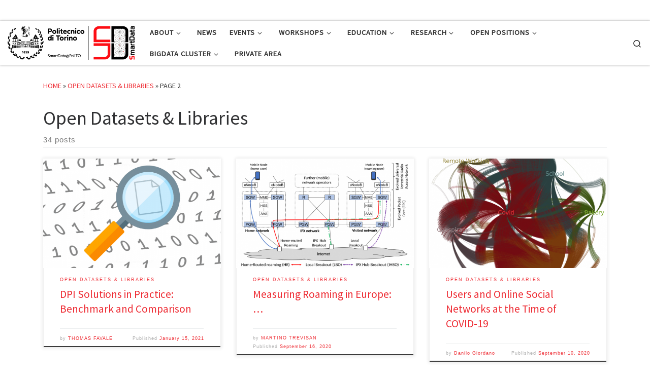

--- FILE ---
content_type: text/html; charset=UTF-8
request_url: https://smartdata.polito.it/category/open-datasets/page/2/
body_size: 110471
content:
<!DOCTYPE html>
<!--[if IE 7]>
<html class="ie ie7" lang="en-US">
<![endif]-->
<!--[if IE 8]>
<html class="ie ie8" lang="en-US">
<![endif]-->
<!--[if !(IE 7) | !(IE 8)  ]><!-->
<html lang="en-US" class="no-js">
<!--<![endif]-->
  <head>
  <meta charset="UTF-8" />
  <meta http-equiv="X-UA-Compatible" content="IE=EDGE" />
  <meta name="viewport" content="width=device-width, initial-scale=1.0" />
  <link rel="profile"  href="https://gmpg.org/xfn/11" />
  <link rel="pingback" href="https://smartdata.polito.it/xmlrpc.php" />
<script>(function(html){html.className = html.className.replace(/\bno-js\b/,'js')})(document.documentElement);</script>
<title>Open Datasets &amp; Libraries | Page 2 | SmartData@PoliTO</title>

<!-- The SEO Framework by Sybre Waaijer -->
<meta name="robots" content="noindex" />
<meta property="og:image" content="https://smartdata.polito.it/wp-content/uploads/2021/07/cropped-logo_official.png" />
<meta property="og:image:width" content="1821" />
<meta property="og:image:height" content="486" />
<meta property="og:locale" content="en_US" />
<meta property="og:type" content="website" />
<meta property="og:title" content="Open Datasets &amp; Libraries | Page 2 | SmartData@PoliTO" />
<meta property="og:url" content="https://smartdata.polito.it/category/open-datasets/page/2/" />
<meta property="og:site_name" content="SmartData@PoliTO" />
<meta name="twitter:card" content="summary_large_image" />
<meta name="twitter:title" content="Open Datasets &amp; Libraries | Page 2 | SmartData@PoliTO" />
<meta name="twitter:image" content="https://smartdata.polito.it/wp-content/uploads/2021/07/cropped-logo_official.png" />
<meta name="twitter:image:width" content="1821" />
<meta name="twitter:image:height" content="486" />
<link rel="prev" href="https://smartdata.polito.it/category/open-datasets/" />
<link rel="next" href="https://smartdata.polito.it/category/open-datasets/page/3/" />
<meta name="google-site-verification" content="j7OZILWNbo4xpilpgiEsjlcnErgxAMbWQE11dhatWvM" />
<meta name="msvalidate.01" content="0DEAB8AE50B2597132607F202C73B297" />
<!-- / The SEO Framework by Sybre Waaijer | 2.52ms meta | 0.29ms boot -->

<link rel='dns-prefetch' href='//s.w.org' />
<link rel="alternate" type="application/rss+xml" title="SmartData@PoliTO &raquo; Feed" href="https://smartdata.polito.it/feed/" />
<link rel="alternate" type="application/rss+xml" title="SmartData@PoliTO &raquo; Comments Feed" href="https://smartdata.polito.it/comments/feed/" />
<link rel="alternate" type="application/rss+xml" title="SmartData@PoliTO &raquo; Open Datasets &amp; Libraries Category Feed" href="https://smartdata.polito.it/category/open-datasets/feed/" />
		<!-- This site uses the Google Analytics by MonsterInsights plugin v8.10.0 - Using Analytics tracking - https://www.monsterinsights.com/ -->
							<script
				src="//www.googletagmanager.com/gtag/js?id=UA-120080638-1"  data-cfasync="false" data-wpfc-render="false" async></script>
			<script data-cfasync="false" data-wpfc-render="false">
				var mi_version = '8.10.0';
				var mi_track_user = true;
				var mi_no_track_reason = '';
				
								var disableStrs = [
															'ga-disable-UA-120080638-1',
									];

				/* Function to detect opted out users */
				function __gtagTrackerIsOptedOut() {
					for (var index = 0; index < disableStrs.length; index++) {
						if (document.cookie.indexOf(disableStrs[index] + '=true') > -1) {
							return true;
						}
					}

					return false;
				}

				/* Disable tracking if the opt-out cookie exists. */
				if (__gtagTrackerIsOptedOut()) {
					for (var index = 0; index < disableStrs.length; index++) {
						window[disableStrs[index]] = true;
					}
				}

				/* Opt-out function */
				function __gtagTrackerOptout() {
					for (var index = 0; index < disableStrs.length; index++) {
						document.cookie = disableStrs[index] + '=true; expires=Thu, 31 Dec 2099 23:59:59 UTC; path=/';
						window[disableStrs[index]] = true;
					}
				}

				if ('undefined' === typeof gaOptout) {
					function gaOptout() {
						__gtagTrackerOptout();
					}
				}
								window.dataLayer = window.dataLayer || [];

				window.MonsterInsightsDualTracker = {
					helpers: {},
					trackers: {},
				};
				if (mi_track_user) {
					function __gtagDataLayer() {
						dataLayer.push(arguments);
					}

					function __gtagTracker(type, name, parameters) {
						if (!parameters) {
							parameters = {};
						}

						if (parameters.send_to) {
							__gtagDataLayer.apply(null, arguments);
							return;
						}

						if (type === 'event') {
							
														parameters.send_to = monsterinsights_frontend.ua;
							__gtagDataLayer(type, name, parameters);
													} else {
							__gtagDataLayer.apply(null, arguments);
						}
					}

					__gtagTracker('js', new Date());
					__gtagTracker('set', {
						'developer_id.dZGIzZG': true,
											});
															__gtagTracker('config', 'UA-120080638-1', {"forceSSL":"true"} );
										window.gtag = __gtagTracker;										(function () {
						/* https://developers.google.com/analytics/devguides/collection/analyticsjs/ */
						/* ga and __gaTracker compatibility shim. */
						var noopfn = function () {
							return null;
						};
						var newtracker = function () {
							return new Tracker();
						};
						var Tracker = function () {
							return null;
						};
						var p = Tracker.prototype;
						p.get = noopfn;
						p.set = noopfn;
						p.send = function () {
							var args = Array.prototype.slice.call(arguments);
							args.unshift('send');
							__gaTracker.apply(null, args);
						};
						var __gaTracker = function () {
							var len = arguments.length;
							if (len === 0) {
								return;
							}
							var f = arguments[len - 1];
							if (typeof f !== 'object' || f === null || typeof f.hitCallback !== 'function') {
								if ('send' === arguments[0]) {
									var hitConverted, hitObject = false, action;
									if ('event' === arguments[1]) {
										if ('undefined' !== typeof arguments[3]) {
											hitObject = {
												'eventAction': arguments[3],
												'eventCategory': arguments[2],
												'eventLabel': arguments[4],
												'value': arguments[5] ? arguments[5] : 1,
											}
										}
									}
									if ('pageview' === arguments[1]) {
										if ('undefined' !== typeof arguments[2]) {
											hitObject = {
												'eventAction': 'page_view',
												'page_path': arguments[2],
											}
										}
									}
									if (typeof arguments[2] === 'object') {
										hitObject = arguments[2];
									}
									if (typeof arguments[5] === 'object') {
										Object.assign(hitObject, arguments[5]);
									}
									if ('undefined' !== typeof arguments[1].hitType) {
										hitObject = arguments[1];
										if ('pageview' === hitObject.hitType) {
											hitObject.eventAction = 'page_view';
										}
									}
									if (hitObject) {
										action = 'timing' === arguments[1].hitType ? 'timing_complete' : hitObject.eventAction;
										hitConverted = mapArgs(hitObject);
										__gtagTracker('event', action, hitConverted);
									}
								}
								return;
							}

							function mapArgs(args) {
								var arg, hit = {};
								var gaMap = {
									'eventCategory': 'event_category',
									'eventAction': 'event_action',
									'eventLabel': 'event_label',
									'eventValue': 'event_value',
									'nonInteraction': 'non_interaction',
									'timingCategory': 'event_category',
									'timingVar': 'name',
									'timingValue': 'value',
									'timingLabel': 'event_label',
									'page': 'page_path',
									'location': 'page_location',
									'title': 'page_title',
								};
								for (arg in args) {
																		if (!(!args.hasOwnProperty(arg) || !gaMap.hasOwnProperty(arg))) {
										hit[gaMap[arg]] = args[arg];
									} else {
										hit[arg] = args[arg];
									}
								}
								return hit;
							}

							try {
								f.hitCallback();
							} catch (ex) {
							}
						};
						__gaTracker.create = newtracker;
						__gaTracker.getByName = newtracker;
						__gaTracker.getAll = function () {
							return [];
						};
						__gaTracker.remove = noopfn;
						__gaTracker.loaded = true;
						window['__gaTracker'] = __gaTracker;
					})();
									} else {
										console.log("");
					(function () {
						function __gtagTracker() {
							return null;
						}

						window['__gtagTracker'] = __gtagTracker;
						window['gtag'] = __gtagTracker;
					})();
									}
			</script>
				<!-- / Google Analytics by MonsterInsights -->
		<script>
window._wpemojiSettings = {"baseUrl":"https:\/\/s.w.org\/images\/core\/emoji\/13.1.0\/72x72\/","ext":".png","svgUrl":"https:\/\/s.w.org\/images\/core\/emoji\/13.1.0\/svg\/","svgExt":".svg","source":{"concatemoji":"https:\/\/smartdata.polito.it\/wp-includes\/js\/wp-emoji-release.min.js?ver=5.9.7"}};
/*! This file is auto-generated */
!function(e,a,t){var n,r,o,i=a.createElement("canvas"),p=i.getContext&&i.getContext("2d");function s(e,t){var a=String.fromCharCode;p.clearRect(0,0,i.width,i.height),p.fillText(a.apply(this,e),0,0);e=i.toDataURL();return p.clearRect(0,0,i.width,i.height),p.fillText(a.apply(this,t),0,0),e===i.toDataURL()}function c(e){var t=a.createElement("script");t.src=e,t.defer=t.type="text/javascript",a.getElementsByTagName("head")[0].appendChild(t)}for(o=Array("flag","emoji"),t.supports={everything:!0,everythingExceptFlag:!0},r=0;r<o.length;r++)t.supports[o[r]]=function(e){if(!p||!p.fillText)return!1;switch(p.textBaseline="top",p.font="600 32px Arial",e){case"flag":return s([127987,65039,8205,9895,65039],[127987,65039,8203,9895,65039])?!1:!s([55356,56826,55356,56819],[55356,56826,8203,55356,56819])&&!s([55356,57332,56128,56423,56128,56418,56128,56421,56128,56430,56128,56423,56128,56447],[55356,57332,8203,56128,56423,8203,56128,56418,8203,56128,56421,8203,56128,56430,8203,56128,56423,8203,56128,56447]);case"emoji":return!s([10084,65039,8205,55357,56613],[10084,65039,8203,55357,56613])}return!1}(o[r]),t.supports.everything=t.supports.everything&&t.supports[o[r]],"flag"!==o[r]&&(t.supports.everythingExceptFlag=t.supports.everythingExceptFlag&&t.supports[o[r]]);t.supports.everythingExceptFlag=t.supports.everythingExceptFlag&&!t.supports.flag,t.DOMReady=!1,t.readyCallback=function(){t.DOMReady=!0},t.supports.everything||(n=function(){t.readyCallback()},a.addEventListener?(a.addEventListener("DOMContentLoaded",n,!1),e.addEventListener("load",n,!1)):(e.attachEvent("onload",n),a.attachEvent("onreadystatechange",function(){"complete"===a.readyState&&t.readyCallback()})),(n=t.source||{}).concatemoji?c(n.concatemoji):n.wpemoji&&n.twemoji&&(c(n.twemoji),c(n.wpemoji)))}(window,document,window._wpemojiSettings);
</script>
<style>
img.wp-smiley,
img.emoji {
	display: inline !important;
	border: none !important;
	box-shadow: none !important;
	height: 1em !important;
	width: 1em !important;
	margin: 0 0.07em !important;
	vertical-align: -0.1em !important;
	background: none !important;
	padding: 0 !important;
}
</style>
	<link rel='stylesheet' id='wp-block-library-css'  href='https://smartdata.polito.it/wp-includes/css/dist/block-library/style.min.css?ver=5.9.7' media='all' />
<style id='global-styles-inline-css'>
body{--wp--preset--color--black: #000000;--wp--preset--color--cyan-bluish-gray: #abb8c3;--wp--preset--color--white: #ffffff;--wp--preset--color--pale-pink: #f78da7;--wp--preset--color--vivid-red: #cf2e2e;--wp--preset--color--luminous-vivid-orange: #ff6900;--wp--preset--color--luminous-vivid-amber: #fcb900;--wp--preset--color--light-green-cyan: #7bdcb5;--wp--preset--color--vivid-green-cyan: #00d084;--wp--preset--color--pale-cyan-blue: #8ed1fc;--wp--preset--color--vivid-cyan-blue: #0693e3;--wp--preset--color--vivid-purple: #9b51e0;--wp--preset--gradient--vivid-cyan-blue-to-vivid-purple: linear-gradient(135deg,rgba(6,147,227,1) 0%,rgb(155,81,224) 100%);--wp--preset--gradient--light-green-cyan-to-vivid-green-cyan: linear-gradient(135deg,rgb(122,220,180) 0%,rgb(0,208,130) 100%);--wp--preset--gradient--luminous-vivid-amber-to-luminous-vivid-orange: linear-gradient(135deg,rgba(252,185,0,1) 0%,rgba(255,105,0,1) 100%);--wp--preset--gradient--luminous-vivid-orange-to-vivid-red: linear-gradient(135deg,rgba(255,105,0,1) 0%,rgb(207,46,46) 100%);--wp--preset--gradient--very-light-gray-to-cyan-bluish-gray: linear-gradient(135deg,rgb(238,238,238) 0%,rgb(169,184,195) 100%);--wp--preset--gradient--cool-to-warm-spectrum: linear-gradient(135deg,rgb(74,234,220) 0%,rgb(151,120,209) 20%,rgb(207,42,186) 40%,rgb(238,44,130) 60%,rgb(251,105,98) 80%,rgb(254,248,76) 100%);--wp--preset--gradient--blush-light-purple: linear-gradient(135deg,rgb(255,206,236) 0%,rgb(152,150,240) 100%);--wp--preset--gradient--blush-bordeaux: linear-gradient(135deg,rgb(254,205,165) 0%,rgb(254,45,45) 50%,rgb(107,0,62) 100%);--wp--preset--gradient--luminous-dusk: linear-gradient(135deg,rgb(255,203,112) 0%,rgb(199,81,192) 50%,rgb(65,88,208) 100%);--wp--preset--gradient--pale-ocean: linear-gradient(135deg,rgb(255,245,203) 0%,rgb(182,227,212) 50%,rgb(51,167,181) 100%);--wp--preset--gradient--electric-grass: linear-gradient(135deg,rgb(202,248,128) 0%,rgb(113,206,126) 100%);--wp--preset--gradient--midnight: linear-gradient(135deg,rgb(2,3,129) 0%,rgb(40,116,252) 100%);--wp--preset--duotone--dark-grayscale: url('#wp-duotone-dark-grayscale');--wp--preset--duotone--grayscale: url('#wp-duotone-grayscale');--wp--preset--duotone--purple-yellow: url('#wp-duotone-purple-yellow');--wp--preset--duotone--blue-red: url('#wp-duotone-blue-red');--wp--preset--duotone--midnight: url('#wp-duotone-midnight');--wp--preset--duotone--magenta-yellow: url('#wp-duotone-magenta-yellow');--wp--preset--duotone--purple-green: url('#wp-duotone-purple-green');--wp--preset--duotone--blue-orange: url('#wp-duotone-blue-orange');--wp--preset--font-size--small: 13px;--wp--preset--font-size--medium: 20px;--wp--preset--font-size--large: 36px;--wp--preset--font-size--x-large: 42px;}.has-black-color{color: var(--wp--preset--color--black) !important;}.has-cyan-bluish-gray-color{color: var(--wp--preset--color--cyan-bluish-gray) !important;}.has-white-color{color: var(--wp--preset--color--white) !important;}.has-pale-pink-color{color: var(--wp--preset--color--pale-pink) !important;}.has-vivid-red-color{color: var(--wp--preset--color--vivid-red) !important;}.has-luminous-vivid-orange-color{color: var(--wp--preset--color--luminous-vivid-orange) !important;}.has-luminous-vivid-amber-color{color: var(--wp--preset--color--luminous-vivid-amber) !important;}.has-light-green-cyan-color{color: var(--wp--preset--color--light-green-cyan) !important;}.has-vivid-green-cyan-color{color: var(--wp--preset--color--vivid-green-cyan) !important;}.has-pale-cyan-blue-color{color: var(--wp--preset--color--pale-cyan-blue) !important;}.has-vivid-cyan-blue-color{color: var(--wp--preset--color--vivid-cyan-blue) !important;}.has-vivid-purple-color{color: var(--wp--preset--color--vivid-purple) !important;}.has-black-background-color{background-color: var(--wp--preset--color--black) !important;}.has-cyan-bluish-gray-background-color{background-color: var(--wp--preset--color--cyan-bluish-gray) !important;}.has-white-background-color{background-color: var(--wp--preset--color--white) !important;}.has-pale-pink-background-color{background-color: var(--wp--preset--color--pale-pink) !important;}.has-vivid-red-background-color{background-color: var(--wp--preset--color--vivid-red) !important;}.has-luminous-vivid-orange-background-color{background-color: var(--wp--preset--color--luminous-vivid-orange) !important;}.has-luminous-vivid-amber-background-color{background-color: var(--wp--preset--color--luminous-vivid-amber) !important;}.has-light-green-cyan-background-color{background-color: var(--wp--preset--color--light-green-cyan) !important;}.has-vivid-green-cyan-background-color{background-color: var(--wp--preset--color--vivid-green-cyan) !important;}.has-pale-cyan-blue-background-color{background-color: var(--wp--preset--color--pale-cyan-blue) !important;}.has-vivid-cyan-blue-background-color{background-color: var(--wp--preset--color--vivid-cyan-blue) !important;}.has-vivid-purple-background-color{background-color: var(--wp--preset--color--vivid-purple) !important;}.has-black-border-color{border-color: var(--wp--preset--color--black) !important;}.has-cyan-bluish-gray-border-color{border-color: var(--wp--preset--color--cyan-bluish-gray) !important;}.has-white-border-color{border-color: var(--wp--preset--color--white) !important;}.has-pale-pink-border-color{border-color: var(--wp--preset--color--pale-pink) !important;}.has-vivid-red-border-color{border-color: var(--wp--preset--color--vivid-red) !important;}.has-luminous-vivid-orange-border-color{border-color: var(--wp--preset--color--luminous-vivid-orange) !important;}.has-luminous-vivid-amber-border-color{border-color: var(--wp--preset--color--luminous-vivid-amber) !important;}.has-light-green-cyan-border-color{border-color: var(--wp--preset--color--light-green-cyan) !important;}.has-vivid-green-cyan-border-color{border-color: var(--wp--preset--color--vivid-green-cyan) !important;}.has-pale-cyan-blue-border-color{border-color: var(--wp--preset--color--pale-cyan-blue) !important;}.has-vivid-cyan-blue-border-color{border-color: var(--wp--preset--color--vivid-cyan-blue) !important;}.has-vivid-purple-border-color{border-color: var(--wp--preset--color--vivid-purple) !important;}.has-vivid-cyan-blue-to-vivid-purple-gradient-background{background: var(--wp--preset--gradient--vivid-cyan-blue-to-vivid-purple) !important;}.has-light-green-cyan-to-vivid-green-cyan-gradient-background{background: var(--wp--preset--gradient--light-green-cyan-to-vivid-green-cyan) !important;}.has-luminous-vivid-amber-to-luminous-vivid-orange-gradient-background{background: var(--wp--preset--gradient--luminous-vivid-amber-to-luminous-vivid-orange) !important;}.has-luminous-vivid-orange-to-vivid-red-gradient-background{background: var(--wp--preset--gradient--luminous-vivid-orange-to-vivid-red) !important;}.has-very-light-gray-to-cyan-bluish-gray-gradient-background{background: var(--wp--preset--gradient--very-light-gray-to-cyan-bluish-gray) !important;}.has-cool-to-warm-spectrum-gradient-background{background: var(--wp--preset--gradient--cool-to-warm-spectrum) !important;}.has-blush-light-purple-gradient-background{background: var(--wp--preset--gradient--blush-light-purple) !important;}.has-blush-bordeaux-gradient-background{background: var(--wp--preset--gradient--blush-bordeaux) !important;}.has-luminous-dusk-gradient-background{background: var(--wp--preset--gradient--luminous-dusk) !important;}.has-pale-ocean-gradient-background{background: var(--wp--preset--gradient--pale-ocean) !important;}.has-electric-grass-gradient-background{background: var(--wp--preset--gradient--electric-grass) !important;}.has-midnight-gradient-background{background: var(--wp--preset--gradient--midnight) !important;}.has-small-font-size{font-size: var(--wp--preset--font-size--small) !important;}.has-medium-font-size{font-size: var(--wp--preset--font-size--medium) !important;}.has-large-font-size{font-size: var(--wp--preset--font-size--large) !important;}.has-x-large-font-size{font-size: var(--wp--preset--font-size--x-large) !important;}
</style>
<link rel='stylesheet' id='customizr-style-css'  href='https://smartdata.polito.it/wp-content/themes/customizr/style.css?ver=5.9.7' media='all' />
<link rel='stylesheet' id='child-style-css'  href='https://smartdata.polito.it/wp-content/themes/customizr-child/style.css?ver=4.0.12' media='all' />
<link rel='stylesheet' id='customizr-main-css'  href='https://smartdata.polito.it/wp-content/themes/customizr/assets/front/css/style.min.css?ver=4.4.20' media='all' />
<style id='customizr-main-inline-css'>
.tc-header,#tc-sn .tc-sn-inner,.czr-overlay,.add-menu-button,.tc-header .socials a,.tc-header .socials a:focus,.tc-header .socials a:active,.nav__utils,.nav__utils a,.nav__utils a:focus,.nav__utils a:active,.header-contact__info a,.header-contact__info a:focus,.header-contact__info a:active,.czr-overlay a:hover,.dropdown-menu,.tc-header .navbar-brand-sitename,[class*=nav__menu] .nav__link,[class*=nav__menu] .nav__link-wrapper .caret__dropdown-toggler,[class*=nav__menu] .dropdown-menu .nav__link,[class*=nav__menu] .dropdown-item .nav__link:hover,.tc-header form.czr-form label,.czr-overlay form.czr-form label,.tc-header .czr-form input:not([type='submit']):not([type='button']):not([type='number']):not([type='checkbox']):not([type='radio']),.tc-header .czr-form textarea,.tc-header .czr-form .form-control,.czr-overlay .czr-form input:not([type='submit']):not([type='button']):not([type='number']):not([type='checkbox']):not([type='radio']),.czr-overlay .czr-form textarea,.czr-overlay .czr-form .form-control,.tc-header h1,.tc-header h2,.tc-header h3,.tc-header h4,.tc-header h5,.tc-header h6{color:#313131}.tc-header .czr-form input:not([type='submit']):not([type='button']):not([type='number']):not([type='checkbox']):not([type='radio']),.tc-header .czr-form textarea,.tc-header .czr-form .form-control,.czr-overlay .czr-form input:not([type='submit']):not([type='button']):not([type='number']):not([type='checkbox']):not([type='radio']),.czr-overlay .czr-form textarea,.czr-overlay .czr-form .form-control{border-color:#313131}.ham__toggler-span-wrapper .line,[class*=nav__menu] .nav__title::before{background-color:#313131}.header-tagline,[class*=nav__menu] .nav__link:hover,[class*=nav__menu] .nav__link-wrapper .caret__dropdown-toggler:hover,[class*=nav__menu] .show:not(.dropdown-item) > .nav__link,[class*=nav__menu] .show:not(.dropdown-item) > .nav__link-wrapper .nav__link,.czr-highlight-contextual-menu-items [class*=nav__menu] li:not(.dropdown-item).current-active > .nav__link,.czr-highlight-contextual-menu-items [class*=nav__menu] li:not(.dropdown-item).current-active > .nav__link-wrapper .nav__link,.czr-highlight-contextual-menu-items [class*=nav__menu] .current-menu-item > .nav__link,.czr-highlight-contextual-menu-items [class*=nav__menu] .current-menu-item > .nav__link-wrapper .nav__link,[class*=nav__menu] .dropdown-item .nav__link,.czr-overlay a,.tc-header .socials a:hover,.nav__utils a:hover,.czr-highlight-contextual-menu-items .nav__utils a.current-active,.header-contact__info a:hover,.tc-header .czr-form .form-group.in-focus label,.czr-overlay .czr-form .form-group.in-focus label{color:rgba(49,49,49,0.7)}.nav__utils .ham-toggler-menu.czr-collapsed:hover .line{background-color:rgba(49,49,49,0.7)}.topbar-navbar__wrapper,.dropdown-item:not(:last-of-type){border-color:rgba(49,49,49,0.09)}.tc-header{border-bottom-color:rgba(49,49,49,0.09)}#tc-sn{outline-color:rgba(49,49,49,0.09)}.mobile-nav__container,.header-search__container,.mobile-nav__nav,.vertical-nav > li:not(:last-of-type){border-color:rgba(49,49,49,0.075)}.tc-header,#tc-sn .tc-sn-inner,.dropdown-menu,.dropdown-item:active,.dropdown-item:focus,.dropdown-item:hover{background-color:#ffffff}.sticky-transparent.is-sticky .mobile-sticky,.sticky-transparent.is-sticky .desktop-sticky,.sticky-transparent.is-sticky .mobile-nav__nav,.header-transparent:not(.is-sticky) .mobile-nav__nav,.header-transparent:not(.is-sticky) .dropdown-menu{background-color:rgba(255,255,255,0.9)}.czr-overlay{background-color:rgba(255,255,255,0.98)}.dropdown-item:before,.vertical-nav .caret__dropdown-toggler{background-color:rgba(0,0,0,0.045)}
.grid-container__classic .czr__r-wGOC::before{padding-top:61.803398%}

@media (min-width: 768px) {.grid-container__classic .czr__r-wGOC::before{padding-top:40%}}

#czr-push-footer { display: none; visibility: hidden; }
        .czr-sticky-footer #czr-push-footer.sticky-footer-enabled { display: block; }
        
</style>
<link rel='stylesheet' id='newsletter-css'  href='https://smartdata.polito.it/wp-content/plugins/newsletter/style.css?ver=7.3.8' media='all' />
<link rel='stylesheet' id='myStyleSheets-css'  href='https://smartdata.polito.it/wp-content/plugins/wp-latest-posts/css/wplp_front.css?ver=5.9.7' media='all' />
<link rel='stylesheet' id='myFonts-css'  href='https://fonts.googleapis.com/css?family=Raleway%3A400%2C500%2C600%2C700%2C800%2C900%7CAlegreya%3A400%2C400italic%2C700%2C700italic%2C900%2C900italic%7CVarela+Round&#038;subset=latin%2Clatin-ext&#038;ver=5.9.7' media='all' />
<script src='https://smartdata.polito.it/wp-content/plugins/google-analytics-for-wordpress/assets/js/frontend-gtag.min.js?ver=8.10.0' id='monsterinsights-frontend-script-js'></script>
<script data-cfasync="false" data-wpfc-render="false" id='monsterinsights-frontend-script-js-extra'>var monsterinsights_frontend = {"js_events_tracking":"true","download_extensions":"doc,pdf,ppt,zip,xls,docx,pptx,xlsx","inbound_paths":"[]","home_url":"https:\/\/smartdata.polito.it","hash_tracking":"false","ua":"UA-120080638-1","v4_id":""};</script>
<script src='https://smartdata.polito.it/wp-includes/js/jquery/jquery.min.js?ver=3.6.0' id='jquery-core-js'></script>
<script src='https://smartdata.polito.it/wp-includes/js/jquery/jquery-migrate.min.js?ver=3.3.2' id='jquery-migrate-js'></script>
<script src='https://smartdata.polito.it/wp-content/themes/customizr/assets/front/js/libs/modernizr.min.js?ver=4.4.20' id='modernizr-js'></script>
<script src='https://smartdata.polito.it/wp-includes/js/underscore.min.js?ver=1.13.1' id='underscore-js'></script>
<script id='tc-scripts-js-extra'>
var CZRParams = {"assetsPath":"https:\/\/smartdata.polito.it\/wp-content\/themes\/customizr\/assets\/front\/","mainScriptUrl":"https:\/\/smartdata.polito.it\/wp-content\/themes\/customizr\/assets\/front\/js\/tc-scripts.min.js?4.4.20","deferFontAwesome":"1","fontAwesomeUrl":"https:\/\/smartdata.polito.it\/wp-content\/themes\/customizr\/assets\/shared\/fonts\/fa\/css\/fontawesome-all.min.css?4.4.20","_disabled":[],"centerSliderImg":"1","isLightBoxEnabled":"1","SmoothScroll":{"Enabled":true,"Options":{"touchpadSupport":false}},"isAnchorScrollEnabled":"","anchorSmoothScrollExclude":{"simple":["[class*=edd]",".carousel-control","[data-toggle=\"modal\"]","[data-toggle=\"dropdown\"]","[data-toggle=\"czr-dropdown\"]","[data-toggle=\"tooltip\"]","[data-toggle=\"popover\"]","[data-toggle=\"collapse\"]","[data-toggle=\"czr-collapse\"]","[data-toggle=\"tab\"]","[data-toggle=\"pill\"]","[data-toggle=\"czr-pill\"]","[class*=upme]","[class*=um-]"],"deep":{"classes":[],"ids":[]}},"timerOnScrollAllBrowsers":"1","centerAllImg":"1","HasComments":"","LoadModernizr":"1","stickyHeader":"","extLinksStyle":"","extLinksTargetExt":"","extLinksSkipSelectors":{"classes":["btn","button"],"ids":[]},"dropcapEnabled":"","dropcapWhere":{"post":"","page":""},"dropcapMinWords":"","dropcapSkipSelectors":{"tags":["IMG","IFRAME","H1","H2","H3","H4","H5","H6","BLOCKQUOTE","UL","OL"],"classes":["btn"],"id":[]},"imgSmartLoadEnabled":"1","imgSmartLoadOpts":{"parentSelectors":["[class*=grid-container], .article-container",".__before_main_wrapper",".widget-front",".post-related-articles",".tc-singular-thumbnail-wrapper",".sek-module-inner"],"opts":{"excludeImg":[".tc-holder-img"]}},"imgSmartLoadsForSliders":"1","pluginCompats":[],"isWPMobile":"","menuStickyUserSettings":{"desktop":"stick_up","mobile":"stick_up"},"adminAjaxUrl":"https:\/\/smartdata.polito.it\/wp-admin\/admin-ajax.php","ajaxUrl":"https:\/\/smartdata.polito.it\/?czrajax=1","frontNonce":{"id":"CZRFrontNonce","handle":"9cc6db66fe"},"isDevMode":"","isModernStyle":"1","i18n":{"Permanently dismiss":"Permanently dismiss"},"frontNotifications":{"welcome":{"enabled":false,"content":"","dismissAction":"dismiss_welcome_note_front"}},"preloadGfonts":"1","googleFonts":"Source+Sans+Pro","version":"4.4.20"};
</script>
<script src='https://smartdata.polito.it/wp-content/themes/customizr/assets/front/js/tc-scripts.min.js?ver=4.4.20' id='tc-scripts-js' defer></script>
<link rel="https://api.w.org/" href="https://smartdata.polito.it/wp-json/" /><link rel="alternate" type="application/json" href="https://smartdata.polito.it/wp-json/wp/v2/categories/21" /><link rel="EditURI" type="application/rsd+xml" title="RSD" href="https://smartdata.polito.it/xmlrpc.php?rsd" />
<link rel="wlwmanifest" type="application/wlwmanifest+xml" href="https://smartdata.polito.it/wp-includes/wlwmanifest.xml" /> 
              <link rel="preload" as="font" type="font/woff2" href="https://smartdata.polito.it/wp-content/themes/customizr/assets/shared/fonts/customizr/customizr.woff2?128396981" crossorigin="anonymous"/>
            <link rel="icon" href="https://smartdata.polito.it/wp-content/uploads/2017/10/icon_official.png" sizes="32x32" />
<link rel="icon" href="https://smartdata.polito.it/wp-content/uploads/2017/10/icon_official.png" sizes="192x192" />
<link rel="apple-touch-icon" href="https://smartdata.polito.it/wp-content/uploads/2017/10/icon_official.png" />
<meta name="msapplication-TileImage" content="https://smartdata.polito.it/wp-content/uploads/2017/10/icon_official.png" />
</head>

  <body class="archive paged category category-open-datasets category-21 wp-custom-logo wp-embed-responsive paged-2 category-paged-2 czr-link-hover-underline header-skin-custom footer-skin-dark czr-no-sidebar tc-center-images czr-full-layout customizr-4-4-20-with-child-theme czr-post-list-context czr-sticky-footer">
    <svg xmlns="http://www.w3.org/2000/svg" viewBox="0 0 0 0" width="0" height="0" focusable="false" role="none" style="visibility: hidden; position: absolute; left: -9999px; overflow: hidden;" ><defs><filter id="wp-duotone-dark-grayscale"><feColorMatrix color-interpolation-filters="sRGB" type="matrix" values=" .299 .587 .114 0 0 .299 .587 .114 0 0 .299 .587 .114 0 0 .299 .587 .114 0 0 " /><feComponentTransfer color-interpolation-filters="sRGB" ><feFuncR type="table" tableValues="0 0.49803921568627" /><feFuncG type="table" tableValues="0 0.49803921568627" /><feFuncB type="table" tableValues="0 0.49803921568627" /><feFuncA type="table" tableValues="1 1" /></feComponentTransfer><feComposite in2="SourceGraphic" operator="in" /></filter></defs></svg><svg xmlns="http://www.w3.org/2000/svg" viewBox="0 0 0 0" width="0" height="0" focusable="false" role="none" style="visibility: hidden; position: absolute; left: -9999px; overflow: hidden;" ><defs><filter id="wp-duotone-grayscale"><feColorMatrix color-interpolation-filters="sRGB" type="matrix" values=" .299 .587 .114 0 0 .299 .587 .114 0 0 .299 .587 .114 0 0 .299 .587 .114 0 0 " /><feComponentTransfer color-interpolation-filters="sRGB" ><feFuncR type="table" tableValues="0 1" /><feFuncG type="table" tableValues="0 1" /><feFuncB type="table" tableValues="0 1" /><feFuncA type="table" tableValues="1 1" /></feComponentTransfer><feComposite in2="SourceGraphic" operator="in" /></filter></defs></svg><svg xmlns="http://www.w3.org/2000/svg" viewBox="0 0 0 0" width="0" height="0" focusable="false" role="none" style="visibility: hidden; position: absolute; left: -9999px; overflow: hidden;" ><defs><filter id="wp-duotone-purple-yellow"><feColorMatrix color-interpolation-filters="sRGB" type="matrix" values=" .299 .587 .114 0 0 .299 .587 .114 0 0 .299 .587 .114 0 0 .299 .587 .114 0 0 " /><feComponentTransfer color-interpolation-filters="sRGB" ><feFuncR type="table" tableValues="0.54901960784314 0.98823529411765" /><feFuncG type="table" tableValues="0 1" /><feFuncB type="table" tableValues="0.71764705882353 0.25490196078431" /><feFuncA type="table" tableValues="1 1" /></feComponentTransfer><feComposite in2="SourceGraphic" operator="in" /></filter></defs></svg><svg xmlns="http://www.w3.org/2000/svg" viewBox="0 0 0 0" width="0" height="0" focusable="false" role="none" style="visibility: hidden; position: absolute; left: -9999px; overflow: hidden;" ><defs><filter id="wp-duotone-blue-red"><feColorMatrix color-interpolation-filters="sRGB" type="matrix" values=" .299 .587 .114 0 0 .299 .587 .114 0 0 .299 .587 .114 0 0 .299 .587 .114 0 0 " /><feComponentTransfer color-interpolation-filters="sRGB" ><feFuncR type="table" tableValues="0 1" /><feFuncG type="table" tableValues="0 0.27843137254902" /><feFuncB type="table" tableValues="0.5921568627451 0.27843137254902" /><feFuncA type="table" tableValues="1 1" /></feComponentTransfer><feComposite in2="SourceGraphic" operator="in" /></filter></defs></svg><svg xmlns="http://www.w3.org/2000/svg" viewBox="0 0 0 0" width="0" height="0" focusable="false" role="none" style="visibility: hidden; position: absolute; left: -9999px; overflow: hidden;" ><defs><filter id="wp-duotone-midnight"><feColorMatrix color-interpolation-filters="sRGB" type="matrix" values=" .299 .587 .114 0 0 .299 .587 .114 0 0 .299 .587 .114 0 0 .299 .587 .114 0 0 " /><feComponentTransfer color-interpolation-filters="sRGB" ><feFuncR type="table" tableValues="0 0" /><feFuncG type="table" tableValues="0 0.64705882352941" /><feFuncB type="table" tableValues="0 1" /><feFuncA type="table" tableValues="1 1" /></feComponentTransfer><feComposite in2="SourceGraphic" operator="in" /></filter></defs></svg><svg xmlns="http://www.w3.org/2000/svg" viewBox="0 0 0 0" width="0" height="0" focusable="false" role="none" style="visibility: hidden; position: absolute; left: -9999px; overflow: hidden;" ><defs><filter id="wp-duotone-magenta-yellow"><feColorMatrix color-interpolation-filters="sRGB" type="matrix" values=" .299 .587 .114 0 0 .299 .587 .114 0 0 .299 .587 .114 0 0 .299 .587 .114 0 0 " /><feComponentTransfer color-interpolation-filters="sRGB" ><feFuncR type="table" tableValues="0.78039215686275 1" /><feFuncG type="table" tableValues="0 0.94901960784314" /><feFuncB type="table" tableValues="0.35294117647059 0.47058823529412" /><feFuncA type="table" tableValues="1 1" /></feComponentTransfer><feComposite in2="SourceGraphic" operator="in" /></filter></defs></svg><svg xmlns="http://www.w3.org/2000/svg" viewBox="0 0 0 0" width="0" height="0" focusable="false" role="none" style="visibility: hidden; position: absolute; left: -9999px; overflow: hidden;" ><defs><filter id="wp-duotone-purple-green"><feColorMatrix color-interpolation-filters="sRGB" type="matrix" values=" .299 .587 .114 0 0 .299 .587 .114 0 0 .299 .587 .114 0 0 .299 .587 .114 0 0 " /><feComponentTransfer color-interpolation-filters="sRGB" ><feFuncR type="table" tableValues="0.65098039215686 0.40392156862745" /><feFuncG type="table" tableValues="0 1" /><feFuncB type="table" tableValues="0.44705882352941 0.4" /><feFuncA type="table" tableValues="1 1" /></feComponentTransfer><feComposite in2="SourceGraphic" operator="in" /></filter></defs></svg><svg xmlns="http://www.w3.org/2000/svg" viewBox="0 0 0 0" width="0" height="0" focusable="false" role="none" style="visibility: hidden; position: absolute; left: -9999px; overflow: hidden;" ><defs><filter id="wp-duotone-blue-orange"><feColorMatrix color-interpolation-filters="sRGB" type="matrix" values=" .299 .587 .114 0 0 .299 .587 .114 0 0 .299 .587 .114 0 0 .299 .587 .114 0 0 " /><feComponentTransfer color-interpolation-filters="sRGB" ><feFuncR type="table" tableValues="0.098039215686275 1" /><feFuncG type="table" tableValues="0 0.66274509803922" /><feFuncB type="table" tableValues="0.84705882352941 0.41960784313725" /><feFuncA type="table" tableValues="1 1" /></feComponentTransfer><feComposite in2="SourceGraphic" operator="in" /></filter></defs></svg>      <a class="screen-reader-text skip-link" href="#content">Skip to content</a>
    
    
    <div id="tc-page-wrap" class="">

      <header class="tpnav-header__header tc-header sl-logo_left sticky-brand-shrink-on sticky-transparent czr-submenu-fade czr-submenu-move" >
    <div class="topbar-navbar__wrapper " >
  <div class="container-fluid">
        <div class="row flex-row flex-lg-nowrap justify-content-start justify-content-lg-end align-items-center topbar-navbar__row">
                                <div class="topbar-nav__socials social-links col col-auto ">
          <ul class="socials " >
  <li ><a rel="nofollow noopener noreferrer" class="social-icon icon-feed"  title="Subscribe to my rss feed" aria-label="Subscribe to my rss feed" href="https://smartdata.polito.it/?feed=rss"  target="_blank" ><i class="fas fa-rss"></i></a></li></ul>
        </div>
                </div>
      </div>
</div>    <div class="primary-navbar__wrapper d-none d-lg-block has-horizontal-menu desktop-sticky" >
  <div class="container-fluid">
    <div class="row align-items-center flex-row primary-navbar__row">
      <div class="branding__container col col-auto" >
  <div class="branding align-items-center flex-column ">
    <div class="branding-row d-flex flex-row align-items-center align-self-start">
      <div class="navbar-brand col-auto " >
  <a class="navbar-brand-sitelogo" href="https://smartdata.polito.it/"  aria-label="SmartData@PoliTO | " >
    <img src="https://smartdata.polito.it/wp-content/uploads/2021/07/cropped-logo_official.png" alt="Back Home" class="" width="1821" height="486" style="max-width:250px;max-height:100px" data-no-retina>  </a>
</div>
      </div>
      </div>
</div>
      <div class="primary-nav__container justify-content-lg-around col col-lg-auto flex-lg-column" >
  <div class="primary-nav__wrapper flex-lg-row align-items-center justify-content-end">
              <nav class="primary-nav__nav col" id="primary-nav">
          <div class="nav__menu-wrapper primary-nav__menu-wrapper justify-content-end czr-open-on-hover" >
<ul id="main-menu" class="primary-nav__menu regular-nav nav__menu nav"><li id="menu-item-67" class="menu-item menu-item-type-custom menu-item-object-custom menu-item-has-children czr-dropdown menu-item-67"><a data-toggle="czr-dropdown" aria-haspopup="true" aria-expanded="false" href="https://smartdata.polito.it/the-mission/" class="nav__link"><span class="nav__title">About</span><span class="caret__dropdown-toggler"><i class="icn-down-small"></i></span></a>
<ul class="dropdown-menu czr-dropdown-menu">
	<li id="menu-item-41" class="menu-item menu-item-type-post_type menu-item-object-page dropdown-item menu-item-41"><a href="https://smartdata.polito.it/the-mission/" class="nav__link"><span class="nav__title">The mission</span></a></li>
	<li id="menu-item-45" class="menu-item menu-item-type-post_type menu-item-object-page dropdown-item menu-item-45"><a href="https://smartdata.polito.it/contacts/" class="nav__link"><span class="nav__title">Contacts</span></a></li>
	<li id="menu-item-44" class="menu-item menu-item-type-post_type menu-item-object-page dropdown-item menu-item-44"><a href="https://smartdata.polito.it/members/" class="nav__link"><span class="nav__title">People who are involved</span></a></li>
	<li id="menu-item-1539" class="menu-item menu-item-type-post_type menu-item-object-page dropdown-item menu-item-1539"><a href="https://smartdata.polito.it/external-advisory-board/" class="nav__link"><span class="nav__title">External Advisory Board</span></a></li>
</ul>
</li>
<li id="menu-item-6793" class="menu-item menu-item-type-custom menu-item-object-custom menu-item-6793"><a href="https://smartdata.polito.it/category/news/" class="nav__link"><span class="nav__title">News</span></a></li>
<li id="menu-item-50" class="menu-item menu-item-type-taxonomy menu-item-object-category menu-item-has-children czr-dropdown menu-item-50"><a data-toggle="czr-dropdown" aria-haspopup="true" aria-expanded="false" href="https://smartdata.polito.it/category/events/" class="nav__link"><span class="nav__title">Events</span><span class="caret__dropdown-toggler"><i class="icn-down-small"></i></span></a>
<ul class="dropdown-menu czr-dropdown-menu">
	<li id="menu-item-1000250" class="menu-item menu-item-type- menu-item-object- dropdown-item menu-item-1000250"><a href="https://smartdata.polito.it/10th-smartdatapolito-workshop-present-and-future-directions/" class="nav__link"><span class="nav__title">10th SmartData@PoliTO Workshop – Present and Future Directions</span></a></li>
	<li id="menu-item-1000251" class="menu-item menu-item-type- menu-item-object- dropdown-item menu-item-1000251"><a href="https://smartdata.polito.it/9th-smartdatapolito-workshop-smartdatapolito-meet-ai-hpolito/" class="nav__link"><span class="nav__title">9th SmartData@PoliTO Workshop &#8211; SmartData@PoliTO meets AI-H@PoliTO</span></a></li>
	<li id="menu-item-1000252" class="menu-item menu-item-type- menu-item-object- dropdown-item menu-item-1000252"><a href="https://smartdata.polito.it/rm/" class="nav__link"><span class="nav__title">La biblioteca nel metaverso &#8211; la Reading &#038; Machine</span></a></li>
</ul>
</li>
<li id="menu-item-6809" class="menu-item menu-item-type-taxonomy menu-item-object-category menu-item-has-children czr-dropdown menu-item-6809"><a data-toggle="czr-dropdown" aria-haspopup="true" aria-expanded="false" href="https://smartdata.polito.it/category/workshops/" class="nav__link"><span class="nav__title">Workshops</span><span class="caret__dropdown-toggler"><i class="icn-down-small"></i></span></a>
<ul class="dropdown-menu czr-dropdown-menu">
	<li id="menu-item-251" class="menu-item menu-item-type-taxonomy menu-item-object-category menu-item-has-children czr-dropdown-submenu dropdown-item menu-item-251"><a data-toggle="czr-dropdown" aria-haspopup="true" aria-expanded="false" href="https://smartdata.polito.it/category/seminars/" class="nav__link"><span class="nav__title">Seminars</span><span class="caret__dropdown-toggler"><i class="icn-down-small"></i></span></a>
<ul class="dropdown-menu czr-dropdown-menu">
		<li id="menu-item-1000551" class="menu-item menu-item-type- menu-item-object- dropdown-item menu-item-1000551"><a href="https://smartdata.polito.it/ai4industry-the-role-of-ai-and-data-driven-analysis-in-the-future-of-european-industry/" class="nav__link"><span class="nav__title">AI4Industry &#8211; the role of AI and Data-driven Analysis in the Future of European Industry</span></a></li>
		<li id="menu-item-1000552" class="menu-item menu-item-type- menu-item-object- dropdown-item menu-item-1000552"><a href="https://smartdata.polito.it/on-the-dynamics-of-music-virality-and-its-relation-with-mainstream-success/" class="nav__link"><span class="nav__title">On the dynamics of music virality and its relation with mainstream success</span></a></li>
		<li id="menu-item-1000553" class="menu-item menu-item-type- menu-item-object- dropdown-item menu-item-1000553"><a href="https://smartdata.polito.it/bypass-frauds-in-cellular-networks-from-financial-strikes-to-data-poisoning/" class="nav__link"><span class="nav__title">Bypass frauds in cellular networks: from Financial strikes to Data poisoning</span></a></li>
</ul>
</li>
	<li id="menu-item-6806" class="menu-item menu-item-type-taxonomy menu-item-object-category dropdown-item menu-item-6806"><a href="https://smartdata.polito.it/category/smarttalks/" class="nav__link"><span class="nav__title">SmartTalks</span></a></li>
</ul>
</li>
<li id="menu-item-49" class="menu-item menu-item-type-taxonomy menu-item-object-category menu-item-has-children czr-dropdown menu-item-49"><a data-toggle="czr-dropdown" aria-haspopup="true" aria-expanded="false" href="https://smartdata.polito.it/category/education/" class="nav__link"><span class="nav__title">Education</span><span class="caret__dropdown-toggler"><i class="icn-down-small"></i></span></a>
<ul class="dropdown-menu czr-dropdown-menu">
	<li id="menu-item-5023" class="menu-item menu-item-type-post_type menu-item-object-post dropdown-item menu-item-5023"><a href="https://smartdata.polito.it/phdclasses/" class="nav__link"><span class="nav__title">Courses for PhD students</span></a></li>
	<li id="menu-item-1000449" class="menu-item menu-item-type- menu-item-object- dropdown-item menu-item-1000449"><a href="https://smartdata.polito.it/phd-course-top-data-analysis/" class="nav__link"><span class="nav__title">PhD Course: Topological Data Analysis</span></a></li>
	<li id="menu-item-1000450" class="menu-item menu-item-type- menu-item-object- dropdown-item menu-item-1000450"><a href="https://smartdata.polito.it/phd-course-data-science-for-networks-2/" class="nav__link"><span class="nav__title">PhD Course: Data Science for Networks</span></a></li>
	<li id="menu-item-1000451" class="menu-item menu-item-type- menu-item-object- dropdown-item menu-item-1000451"><a href="https://smartdata.polito.it/corporate-training-on-digital-transformation/" class="nav__link"><span class="nav__title">Corporate training on Digital Transformation</span></a></li>
</ul>
</li>
<li id="menu-item-68" class="menu-item menu-item-type-custom menu-item-object-custom current-menu-ancestor current-menu-parent menu-item-has-children czr-dropdown current-active menu-item-68"><a data-toggle="czr-dropdown" aria-haspopup="true" aria-expanded="false" href="https://smartdata.polito.it/projects/" class="nav__link"><span class="nav__title">Research</span><span class="caret__dropdown-toggler"><i class="icn-down-small"></i></span></a>
<ul class="dropdown-menu czr-dropdown-menu">
	<li id="menu-item-3615" class="menu-item menu-item-type-post_type menu-item-object-page dropdown-item menu-item-3615"><a href="https://smartdata.polito.it/publications/" class="nav__link"><span class="nav__title">Publications</span></a></li>
	<li id="menu-item-1252" class="menu-item menu-item-type-post_type menu-item-object-page dropdown-item menu-item-1252"><a href="https://smartdata.polito.it/current-phd/" class="nav__link"><span class="nav__title">Current PhD</span></a></li>
	<li id="menu-item-1253" class="menu-item menu-item-type-post_type menu-item-object-page dropdown-item menu-item-1253"><a href="https://smartdata.polito.it/projects/" class="nav__link"><span class="nav__title">Projects</span></a></li>
	<li id="menu-item-1394" class="menu-item menu-item-type-taxonomy menu-item-object-category current-menu-item dropdown-item current-active menu-item-1394"><a href="https://smartdata.polito.it/category/open-datasets/" aria-current="page" class="nav__link"><span class="nav__title">Open Datasets &#038; Libraries</span></a></li>
	<li id="menu-item-65" class="menu-item menu-item-type-post_type menu-item-object-page dropdown-item menu-item-65"><a href="https://smartdata.polito.it/topics/" class="nav__link"><span class="nav__title">Topics</span></a></li>
</ul>
</li>
<li id="menu-item-95" class="menu-item menu-item-type-post_type menu-item-object-page menu-item-has-children czr-dropdown menu-item-95"><a data-toggle="czr-dropdown" aria-haspopup="true" aria-expanded="false" href="https://smartdata.polito.it/open-positions/" class="nav__link"><span class="nav__title">Open Positions</span><span class="caret__dropdown-toggler"><i class="icn-down-small"></i></span></a>
<ul class="dropdown-menu czr-dropdown-menu">
	<li id="menu-item-308" class="menu-item menu-item-type-post_type menu-item-object-page dropdown-item menu-item-308"><a href="https://smartdata.polito.it/open-position-phd-student/" class="nav__link"><span class="nav__title">open position – PhD student</span></a></li>
	<li id="menu-item-584" class="menu-item menu-item-type-post_type menu-item-object-page dropdown-item menu-item-584"><a href="https://smartdata.polito.it/open-position-assistant-professor-with-time-contract-rtd-a/" class="nav__link"><span class="nav__title">open position – Assistant Professor with time contract (RTD-A)</span></a></li>
	<li id="menu-item-311" class="menu-item menu-item-type-post_type menu-item-object-page dropdown-item menu-item-311"><a href="https://smartdata.polito.it/open-position-postdoc-researchers/" class="nav__link"><span class="nav__title">open position – PostDoc researchers</span></a></li>
	<li id="menu-item-4145" class="menu-item menu-item-type-post_type menu-item-object-page dropdown-item menu-item-4145"><a href="https://smartdata.polito.it/open-position-technologist/" class="nav__link"><span class="nav__title">Open position – Technologist</span></a></li>
</ul>
</li>
<li id="menu-item-1115" class="menu-item menu-item-type-post_type menu-item-object-page menu-item-has-children czr-dropdown menu-item-1115"><a data-toggle="czr-dropdown" aria-haspopup="true" aria-expanded="false" href="https://smartdata.polito.it/computing-facilities/" class="nav__link"><span class="nav__title">BigData Cluster</span><span class="caret__dropdown-toggler"><i class="icn-down-small"></i></span></a>
<ul class="dropdown-menu czr-dropdown-menu">
	<li id="menu-item-5484" class="menu-item menu-item-type-post_type menu-item-object-page dropdown-item menu-item-5484"><a href="https://smartdata.polito.it/computing-facilities/" class="nav__link"><span class="nav__title">Computing Facilities</span></a></li>
	<li id="menu-item-5483" class="menu-item menu-item-type-custom menu-item-object-custom dropdown-item menu-item-5483"><a href="https://forms.gle/udExZNGz1zYdweUi7" class="nav__link"><span class="nav__title">Request BigData@Polito Account</span></a></li>
	<li id="menu-item-1388" class="menu-item menu-item-type-post_type menu-item-object-page dropdown-item menu-item-1388"><a href="https://smartdata.polito.it/cluster-access-instructions/" class="nav__link"><span class="nav__title">BigData@Polito Access Instructions</span></a></li>
	<li id="menu-item-4195" class="menu-item menu-item-type-post_type menu-item-object-post dropdown-item menu-item-4195"><a href="https://smartdata.polito.it/how-to-run-spark-jobs-with-custom-packages-conda/" class="nav__link"><span class="nav__title">Run Jobs with Custom Packages</span></a></li>
</ul>
</li>
<li id="menu-item-858" class="menu-item menu-item-type-taxonomy menu-item-object-category menu-item-858"><a href="https://smartdata.polito.it/category/private-area/" class="nav__link"><span class="nav__title">Private Area</span></a></li>
</ul></div>        </nav>
    <div class="primary-nav__utils nav__utils col-auto" >
    <ul class="nav utils flex-row flex-nowrap regular-nav">
      <li class="nav__search " >
  <a href="#" class="search-toggle_btn icn-search czr-overlay-toggle_btn"  aria-expanded="false"><span class="sr-only">Search</span></a>
        <div class="czr-search-expand">
      <div class="czr-search-expand-inner"><div class="search-form__container " >
  <form action="https://smartdata.polito.it/" method="get" class="czr-form search-form">
    <div class="form-group czr-focus">
            <label for="s-696cad3174898" id="lsearch-696cad3174898">
        <span class="screen-reader-text">Search</span>
        <input id="s-696cad3174898" class="form-control czr-search-field" name="s" type="search" value="" aria-describedby="lsearch-696cad3174898" placeholder="Search &hellip;">
      </label>
      <button type="submit" class="button"><i class="icn-search"></i><span class="screen-reader-text">Search &hellip;</span></button>
    </div>
  </form>
</div></div>
    </div>
    </li>
    </ul>
</div>  </div>
</div>
    </div>
  </div>
</div>    <div class="mobile-navbar__wrapper d-lg-none mobile-sticky" >
    <div class="branding__container justify-content-between align-items-center container-fluid" >
  <div class="branding flex-column">
    <div class="branding-row d-flex align-self-start flex-row align-items-center">
      <div class="navbar-brand col-auto " >
  <a class="navbar-brand-sitelogo" href="https://smartdata.polito.it/"  aria-label="SmartData@PoliTO | " >
    <img src="https://smartdata.polito.it/wp-content/uploads/2021/07/cropped-logo_official.png" alt="Back Home" class="" width="1821" height="486" style="max-width:250px;max-height:100px" data-no-retina>  </a>
</div>
    </div>
      </div>
  <div class="mobile-utils__wrapper nav__utils regular-nav">
    <ul class="nav utils row flex-row flex-nowrap">
      <li class="hamburger-toggler__container " >
  <button class="ham-toggler-menu czr-collapsed" data-toggle="czr-collapse" data-target="#mobile-nav"><span class="ham__toggler-span-wrapper"><span class="line line-1"></span><span class="line line-2"></span><span class="line line-3"></span></span><span class="screen-reader-text">Menu</span></button>
</li>
    </ul>
  </div>
</div>
<div class="mobile-nav__container " >
   <nav class="mobile-nav__nav flex-column czr-collapse" id="mobile-nav">
      <div class="mobile-nav__inner container-fluid">
      <div class="header-search__container ">
  <div class="search-form__container " >
  <form action="https://smartdata.polito.it/" method="get" class="czr-form search-form">
    <div class="form-group czr-focus">
            <label for="s-696cad3174d3e" id="lsearch-696cad3174d3e">
        <span class="screen-reader-text">Search</span>
        <input id="s-696cad3174d3e" class="form-control czr-search-field" name="s" type="search" value="" aria-describedby="lsearch-696cad3174d3e" placeholder="Search &hellip;">
      </label>
      <button type="submit" class="button"><i class="icn-search"></i><span class="screen-reader-text">Search &hellip;</span></button>
    </div>
  </form>
</div></div><div class="nav__menu-wrapper mobile-nav__menu-wrapper czr-open-on-click" >
<ul id="mobile-nav-menu" class="mobile-nav__menu vertical-nav nav__menu flex-column nav"><li class="menu-item menu-item-type-custom menu-item-object-custom menu-item-has-children czr-dropdown menu-item-67"><span class="display-flex nav__link-wrapper align-items-start"><a href="https://smartdata.polito.it/the-mission/" class="nav__link"><span class="nav__title">About</span></a><button data-toggle="czr-dropdown" aria-haspopup="true" aria-expanded="false" class="caret__dropdown-toggler czr-btn-link"><i class="icn-down-small"></i></button></span>
<ul class="dropdown-menu czr-dropdown-menu">
	<li class="menu-item menu-item-type-post_type menu-item-object-page dropdown-item menu-item-41"><a href="https://smartdata.polito.it/the-mission/" class="nav__link"><span class="nav__title">The mission</span></a></li>
	<li class="menu-item menu-item-type-post_type menu-item-object-page dropdown-item menu-item-45"><a href="https://smartdata.polito.it/contacts/" class="nav__link"><span class="nav__title">Contacts</span></a></li>
	<li class="menu-item menu-item-type-post_type menu-item-object-page dropdown-item menu-item-44"><a href="https://smartdata.polito.it/members/" class="nav__link"><span class="nav__title">People who are involved</span></a></li>
	<li class="menu-item menu-item-type-post_type menu-item-object-page dropdown-item menu-item-1539"><a href="https://smartdata.polito.it/external-advisory-board/" class="nav__link"><span class="nav__title">External Advisory Board</span></a></li>
</ul>
</li>
<li class="menu-item menu-item-type-custom menu-item-object-custom menu-item-6793"><a href="https://smartdata.polito.it/category/news/" class="nav__link"><span class="nav__title">News</span></a></li>
<li class="menu-item menu-item-type-taxonomy menu-item-object-category menu-item-has-children czr-dropdown menu-item-50"><span class="display-flex nav__link-wrapper align-items-start"><a href="https://smartdata.polito.it/category/events/" class="nav__link"><span class="nav__title">Events</span></a><button data-toggle="czr-dropdown" aria-haspopup="true" aria-expanded="false" class="caret__dropdown-toggler czr-btn-link"><i class="icn-down-small"></i></button></span>
<ul class="dropdown-menu czr-dropdown-menu">
	<li class="menu-item menu-item-type- menu-item-object- dropdown-item menu-item-1000250"><a href="https://smartdata.polito.it/10th-smartdatapolito-workshop-present-and-future-directions/" class="nav__link"><span class="nav__title">10th SmartData@PoliTO Workshop – Present and Future Directions</span></a></li>
	<li class="menu-item menu-item-type- menu-item-object- dropdown-item menu-item-1000251"><a href="https://smartdata.polito.it/9th-smartdatapolito-workshop-smartdatapolito-meet-ai-hpolito/" class="nav__link"><span class="nav__title">9th SmartData@PoliTO Workshop &#8211; SmartData@PoliTO meets AI-H@PoliTO</span></a></li>
	<li class="menu-item menu-item-type- menu-item-object- dropdown-item menu-item-1000252"><a href="https://smartdata.polito.it/rm/" class="nav__link"><span class="nav__title">La biblioteca nel metaverso &#8211; la Reading &#038; Machine</span></a></li>
</ul>
</li>
<li class="menu-item menu-item-type-taxonomy menu-item-object-category menu-item-has-children czr-dropdown menu-item-6809"><span class="display-flex nav__link-wrapper align-items-start"><a href="https://smartdata.polito.it/category/workshops/" class="nav__link"><span class="nav__title">Workshops</span></a><button data-toggle="czr-dropdown" aria-haspopup="true" aria-expanded="false" class="caret__dropdown-toggler czr-btn-link"><i class="icn-down-small"></i></button></span>
<ul class="dropdown-menu czr-dropdown-menu">
	<li class="menu-item menu-item-type-taxonomy menu-item-object-category menu-item-has-children czr-dropdown-submenu dropdown-item menu-item-251"><span class="display-flex nav__link-wrapper align-items-start"><a href="https://smartdata.polito.it/category/seminars/" class="nav__link"><span class="nav__title">Seminars</span></a><button data-toggle="czr-dropdown" aria-haspopup="true" aria-expanded="false" class="caret__dropdown-toggler czr-btn-link"><i class="icn-down-small"></i></button></span>
<ul class="dropdown-menu czr-dropdown-menu">
		<li class="menu-item menu-item-type- menu-item-object- dropdown-item menu-item-1000551"><a href="https://smartdata.polito.it/ai4industry-the-role-of-ai-and-data-driven-analysis-in-the-future-of-european-industry/" class="nav__link"><span class="nav__title">AI4Industry &#8211; the role of AI and Data-driven Analysis in the Future of European Industry</span></a></li>
		<li class="menu-item menu-item-type- menu-item-object- dropdown-item menu-item-1000552"><a href="https://smartdata.polito.it/on-the-dynamics-of-music-virality-and-its-relation-with-mainstream-success/" class="nav__link"><span class="nav__title">On the dynamics of music virality and its relation with mainstream success</span></a></li>
		<li class="menu-item menu-item-type- menu-item-object- dropdown-item menu-item-1000553"><a href="https://smartdata.polito.it/bypass-frauds-in-cellular-networks-from-financial-strikes-to-data-poisoning/" class="nav__link"><span class="nav__title">Bypass frauds in cellular networks: from Financial strikes to Data poisoning</span></a></li>
</ul>
</li>
	<li class="menu-item menu-item-type-taxonomy menu-item-object-category dropdown-item menu-item-6806"><a href="https://smartdata.polito.it/category/smarttalks/" class="nav__link"><span class="nav__title">SmartTalks</span></a></li>
</ul>
</li>
<li class="menu-item menu-item-type-taxonomy menu-item-object-category menu-item-has-children czr-dropdown menu-item-49"><span class="display-flex nav__link-wrapper align-items-start"><a href="https://smartdata.polito.it/category/education/" class="nav__link"><span class="nav__title">Education</span></a><button data-toggle="czr-dropdown" aria-haspopup="true" aria-expanded="false" class="caret__dropdown-toggler czr-btn-link"><i class="icn-down-small"></i></button></span>
<ul class="dropdown-menu czr-dropdown-menu">
	<li class="menu-item menu-item-type-post_type menu-item-object-post dropdown-item menu-item-5023"><a href="https://smartdata.polito.it/phdclasses/" class="nav__link"><span class="nav__title">Courses for PhD students</span></a></li>
	<li class="menu-item menu-item-type- menu-item-object- dropdown-item menu-item-1000449"><a href="https://smartdata.polito.it/phd-course-top-data-analysis/" class="nav__link"><span class="nav__title">PhD Course: Topological Data Analysis</span></a></li>
	<li class="menu-item menu-item-type- menu-item-object- dropdown-item menu-item-1000450"><a href="https://smartdata.polito.it/phd-course-data-science-for-networks-2/" class="nav__link"><span class="nav__title">PhD Course: Data Science for Networks</span></a></li>
	<li class="menu-item menu-item-type- menu-item-object- dropdown-item menu-item-1000451"><a href="https://smartdata.polito.it/corporate-training-on-digital-transformation/" class="nav__link"><span class="nav__title">Corporate training on Digital Transformation</span></a></li>
</ul>
</li>
<li class="menu-item menu-item-type-custom menu-item-object-custom current-menu-ancestor current-menu-parent menu-item-has-children czr-dropdown current-active menu-item-68"><span class="display-flex nav__link-wrapper align-items-start"><a href="https://smartdata.polito.it/projects/" class="nav__link"><span class="nav__title">Research</span></a><button data-toggle="czr-dropdown" aria-haspopup="true" aria-expanded="false" class="caret__dropdown-toggler czr-btn-link"><i class="icn-down-small"></i></button></span>
<ul class="dropdown-menu czr-dropdown-menu">
	<li class="menu-item menu-item-type-post_type menu-item-object-page dropdown-item menu-item-3615"><a href="https://smartdata.polito.it/publications/" class="nav__link"><span class="nav__title">Publications</span></a></li>
	<li class="menu-item menu-item-type-post_type menu-item-object-page dropdown-item menu-item-1252"><a href="https://smartdata.polito.it/current-phd/" class="nav__link"><span class="nav__title">Current PhD</span></a></li>
	<li class="menu-item menu-item-type-post_type menu-item-object-page dropdown-item menu-item-1253"><a href="https://smartdata.polito.it/projects/" class="nav__link"><span class="nav__title">Projects</span></a></li>
	<li class="menu-item menu-item-type-taxonomy menu-item-object-category current-menu-item dropdown-item current-active menu-item-1394"><a href="https://smartdata.polito.it/category/open-datasets/" aria-current="page" class="nav__link"><span class="nav__title">Open Datasets &#038; Libraries</span></a></li>
	<li class="menu-item menu-item-type-post_type menu-item-object-page dropdown-item menu-item-65"><a href="https://smartdata.polito.it/topics/" class="nav__link"><span class="nav__title">Topics</span></a></li>
</ul>
</li>
<li class="menu-item menu-item-type-post_type menu-item-object-page menu-item-has-children czr-dropdown menu-item-95"><span class="display-flex nav__link-wrapper align-items-start"><a href="https://smartdata.polito.it/open-positions/" class="nav__link"><span class="nav__title">Open Positions</span></a><button data-toggle="czr-dropdown" aria-haspopup="true" aria-expanded="false" class="caret__dropdown-toggler czr-btn-link"><i class="icn-down-small"></i></button></span>
<ul class="dropdown-menu czr-dropdown-menu">
	<li class="menu-item menu-item-type-post_type menu-item-object-page dropdown-item menu-item-308"><a href="https://smartdata.polito.it/open-position-phd-student/" class="nav__link"><span class="nav__title">open position – PhD student</span></a></li>
	<li class="menu-item menu-item-type-post_type menu-item-object-page dropdown-item menu-item-584"><a href="https://smartdata.polito.it/open-position-assistant-professor-with-time-contract-rtd-a/" class="nav__link"><span class="nav__title">open position – Assistant Professor with time contract (RTD-A)</span></a></li>
	<li class="menu-item menu-item-type-post_type menu-item-object-page dropdown-item menu-item-311"><a href="https://smartdata.polito.it/open-position-postdoc-researchers/" class="nav__link"><span class="nav__title">open position – PostDoc researchers</span></a></li>
	<li class="menu-item menu-item-type-post_type menu-item-object-page dropdown-item menu-item-4145"><a href="https://smartdata.polito.it/open-position-technologist/" class="nav__link"><span class="nav__title">Open position – Technologist</span></a></li>
</ul>
</li>
<li class="menu-item menu-item-type-post_type menu-item-object-page menu-item-has-children czr-dropdown menu-item-1115"><span class="display-flex nav__link-wrapper align-items-start"><a href="https://smartdata.polito.it/computing-facilities/" class="nav__link"><span class="nav__title">BigData Cluster</span></a><button data-toggle="czr-dropdown" aria-haspopup="true" aria-expanded="false" class="caret__dropdown-toggler czr-btn-link"><i class="icn-down-small"></i></button></span>
<ul class="dropdown-menu czr-dropdown-menu">
	<li class="menu-item menu-item-type-post_type menu-item-object-page dropdown-item menu-item-5484"><a href="https://smartdata.polito.it/computing-facilities/" class="nav__link"><span class="nav__title">Computing Facilities</span></a></li>
	<li class="menu-item menu-item-type-custom menu-item-object-custom dropdown-item menu-item-5483"><a href="https://forms.gle/udExZNGz1zYdweUi7" class="nav__link"><span class="nav__title">Request BigData@Polito Account</span></a></li>
	<li class="menu-item menu-item-type-post_type menu-item-object-page dropdown-item menu-item-1388"><a href="https://smartdata.polito.it/cluster-access-instructions/" class="nav__link"><span class="nav__title">BigData@Polito Access Instructions</span></a></li>
	<li class="menu-item menu-item-type-post_type menu-item-object-post dropdown-item menu-item-4195"><a href="https://smartdata.polito.it/how-to-run-spark-jobs-with-custom-packages-conda/" class="nav__link"><span class="nav__title">Run Jobs with Custom Packages</span></a></li>
</ul>
</li>
<li class="menu-item menu-item-type-taxonomy menu-item-object-category menu-item-858"><a href="https://smartdata.polito.it/category/private-area/" class="nav__link"><span class="nav__title">Private Area</span></a></li>
</ul></div>      </div>
  </nav>
</div></div></header>


  
    <div id="main-wrapper" class="section">

                      

          <div class="czr-hot-crumble container page-breadcrumbs" role="navigation" >
  <div class="row">
        <nav class="breadcrumbs col-12"><span class="trail-begin"><a href="https://smartdata.polito.it" title="SmartData@PoliTO" rel="home" class="trail-begin">Home</a></span> <span class="sep">&raquo;</span> <a href="https://smartdata.polito.it/category/open-datasets/" title="Open Datasets &amp; Libraries">Open Datasets &amp; Libraries</a> <span class="sep">&raquo;</span> <span class="trail-end">Page 2</span></nav>  </div>
</div>
          <div class="container" role="main">

            
            <div class="flex-row row column-content-wrapper">

                
                <div id="content" class="col-12 article-container">
		
                  <header class="archive-header " >
  <div class="archive-header-inner">
        <h1 class="archive-title">
      Open Datasets &amp; Libraries    </h1>
          <div class="header-bottom">
        <span>
          34 posts        </span>
      </div>
                    <hr class="featurette-divider">
        </div>
</header><div id="czr_grid-696cad31584e7" class="grid-container grid-container__classic tc-grid-shadow tc-grid-border tc-grid-hover-move" >
  <div class="grid__wrapper grid">
  <section class="row grid__section cols-3 grid-section-not-featured">
  <article id="post-7733" class="grid-item col-12 col-md-6 col-xl-4 col-lg-4 post-7733 post type-post status-publish format-standard has-post-thumbnail category-open-datasets czr-hentry" >
  <section class="grid__item">
    <div class="tc-grid-figure entry-media__holder has-thumb czr__r-wGR js-centering">
      <div class="entry-media__wrapper czr__r-i">
        <a class="bg-link" href="https://smartdata.polito.it/dpi-in-practice/"></a>
        <img  width="570" height="350"  src="[data-uri]" data-src="https://smartdata.polito.it/wp-content/uploads/2021/01/deeppacketinspection-570x350.png"  class="attachment-tc-grid tc-thumb-type-thumb czr-img wp-post-image" alt="" />      </div>
      <div class="tc-grid-caption">
          <div class="entry-summary ">
                        <div class="tc-g-cont czr-talign"><p>By: Tommaso Rescio, Thomas Favale, Francesca Soro, Idilio Drago and Marco Mellia Having a clear insight on the protocols carryingtraffic is crucial for network security. Deep Packet Inspection (DPI) has been a key technique to provide visibility into traffic. DPI has proven effective in various scenarios, and indeed several open [&hellip;]</p></div>
                      </div>
                </div>

          </div>
      <div class="tc-content">
      <header class="entry-header " >
  <div class="entry-header-inner ">
            <div class="tax__container post-info entry-meta">
          <a class="tax__link" href="https://smartdata.polito.it/category/open-datasets/" title="View all posts in Open Datasets &amp; Libraries"> <span>Open Datasets &amp; Libraries</span> </a>        </div>
              <h2 class="entry-title">
      <a class="czr-title" href="https://smartdata.polito.it/dpi-in-practice/" rel="bookmark">DPI Solutions in Practice: Benchmark and Comparison</a>
    </h2>
            </div>
</header>      <footer class="entry-footer" >        <div class="post-info clearfix entry-meta">

          <div class="row flex-row">
            <div class="col col-auto"><span class="author-meta">by <span class="author vcard"><span class="author_name"><a class="url fn n" href="https://smartdata.polito.it/author/thomas-favale/" title="View all posts by THOMAS FAVALE" rel="author">THOMAS FAVALE</a></span></span></span></div>              <div class="col col-auto">
                <div class="row">
                  <div class="col col-auto">Published <a href="https://smartdata.polito.it/dpi-in-practice/" title="Permalink to:&nbsp;DPI Solutions in Practice: Benchmark and Comparison" rel="bookmark"><time class="entry-date published updated" datetime="January 15, 2021">January 15, 2021</time></a></div>                </div>
              </div>
                      </div>
        </div>
            </footer>    </div>
    </section>
</article><article id="post-7381" class="grid-item col-12 col-md-6 col-xl-4 col-lg-4 post-7381 post type-post status-publish format-standard has-post-thumbnail category-open-datasets czr-hentry" >
  <section class="grid__item">
    <div class="tc-grid-figure entry-media__holder has-thumb czr__r-wGR js-centering">
      <div class="entry-media__wrapper czr__r-i">
        <a class="bg-link" href="https://smartdata.polito.it/measuring-roaming-in-europe-infrastructure-and-implications-on-users-qoe/"></a>
        <img  width="570" height="350"  src="[data-uri]" data-src="https://smartdata.polito.it/wp-content/uploads/2020/09/image-570x350.png"  class="attachment-tc-grid tc-thumb-type-thumb czr-img wp-post-image" alt="" loading="lazy" />      </div>
      <div class="tc-grid-caption">
          <div class="entry-summary ">
                        <div class="tc-g-cont czr-talign"><p>This repository contains data and information regarding the paper: Anna Maria Mandalari, Andra Lutu, Ana Custura, Ali Safari Khatouni, Özgü Alay, Marcelo Bagnulo, Vaibhav Bajpai, Anna Brunstrom, Jörg Ott, Martino Trevisan, Marco Mellia, Gorry Fairhurst. &#8220;Measuring Roaming in Europe: Infrastructure and Implications on Users’ QoE&#8220;. Currently under revision Summary “Roam [&hellip;]</p></div>
                      </div>
                </div>

          </div>
      <div class="tc-content">
      <header class="entry-header " >
  <div class="entry-header-inner ">
            <div class="tax__container post-info entry-meta">
          <a class="tax__link" href="https://smartdata.polito.it/category/open-datasets/" title="View all posts in Open Datasets &amp; Libraries"> <span>Open Datasets &amp; Libraries</span> </a>        </div>
              <h2 class="entry-title">
      <a class="czr-title" href="https://smartdata.polito.it/measuring-roaming-in-europe-infrastructure-and-implications-on-users-qoe/" rel="bookmark">Measuring Roaming in Europe:       &hellip;</a>
    </h2>
            </div>
</header>      <footer class="entry-footer" >        <div class="post-info clearfix entry-meta">

          <div class="row flex-row">
            <div class="col col-auto"><span class="author-meta">by <span class="author vcard"><span class="author_name"><a class="url fn n" href="https://smartdata.polito.it/author/martino-trevisan/" title="View all posts by MARTINO TREVISAN" rel="author">MARTINO TREVISAN</a></span></span></span></div>              <div class="col col-auto">
                <div class="row">
                  <div class="col col-auto">Published <a href="https://smartdata.polito.it/measuring-roaming-in-europe-infrastructure-and-implications-on-users-qoe/" title="Permalink to:&nbsp;Measuring Roaming in Europe:         Infrastructure and Implications on Users’ QoE" rel="bookmark"><time class="entry-date published updated" datetime="September 16, 2020">September 16, 2020</time></a></div>                </div>
              </div>
                      </div>
        </div>
            </footer>    </div>
    </section>
</article><article id="post-7334" class="grid-item col-12 col-md-6 col-xl-4 col-lg-4 post-7334 post type-post status-publish format-standard has-post-thumbnail category-open-datasets czr-hentry" >
  <section class="grid__item">
    <div class="tc-grid-figure entry-media__holder has-thumb czr__r-wGR js-centering">
      <div class="entry-media__wrapper czr__r-i">
        <a class="bg-link" href="https://smartdata.polito.it/users-socialnetwork-covid19/"></a>
        <img  width="570" height="350"  src="[data-uri]" data-src="https://smartdata.polito.it/wp-content/uploads/2020/09/CovidSocial-570x350.png"  class="attachment-tc-grid tc-thumb-type-thumb czr-img wp-post-image" alt="" loading="lazy" />      </div>
      <div class="tc-grid-caption">
          <div class="entry-summary ">
                        <div class="tc-g-cont czr-talign"><p>This repository contains data and information regarding for the paper M. Trevisan, L. Vassio, D. Giordano. Debate on online social networks at the time of COVID-19: An Italian case study. Online Social Networks and Media, Elsevier, 23, 100136, 2021. DOI: 10.1016/j.osnem.2021.100136 You can enjoy a video presentation of the paper [&hellip;]</p></div>
                      </div>
                </div>

          </div>
      <div class="tc-content">
      <header class="entry-header " >
  <div class="entry-header-inner ">
            <div class="tax__container post-info entry-meta">
          <a class="tax__link" href="https://smartdata.polito.it/category/open-datasets/" title="View all posts in Open Datasets &amp; Libraries"> <span>Open Datasets &amp; Libraries</span> </a>        </div>
              <h2 class="entry-title">
      <a class="czr-title" href="https://smartdata.polito.it/users-socialnetwork-covid19/" rel="bookmark">Users and Online Social Networks at the Time of COVID-19</a>
    </h2>
            </div>
</header>      <footer class="entry-footer" >        <div class="post-info clearfix entry-meta">

          <div class="row flex-row">
            <div class="col col-auto"><span class="author-meta">by <span class="author vcard"><span class="author_name"><a class="url fn n" href="https://smartdata.polito.it/author/danilo-giordano/" title="View all posts by Danilo Giordano" rel="author">Danilo Giordano</a></span></span></span></div>              <div class="col col-auto">
                <div class="row">
                  <div class="col col-auto">Published <a href="https://smartdata.polito.it/users-socialnetwork-covid19/" title="Permalink to:&nbsp;Users and Online Social Networks at the Time of COVID-19" rel="bookmark"><time class="entry-date published updated" datetime="September 10, 2020">September 10, 2020</time></a></div>                </div>
              </div>
                      </div>
        </div>
            </footer>    </div>
    </section>
</article><article id="post-7266" class="grid-item col-12 col-md-6 col-xl-4 col-lg-4 post-7266 post type-post status-publish format-standard has-post-thumbnail category-open-datasets czr-hentry" >
  <section class="grid__item">
    <div class="tc-grid-figure entry-media__holder has-thumb czr__r-wGR js-centering">
      <div class="entry-media__wrapper czr__r-i">
        <a class="bg-link" href="https://smartdata.polito.it/data-driven-strategies-for-predictive-maintenance/"></a>
        <img  width="570" height="350"  src="[data-uri]" data-src="https://smartdata.polito.it/wp-content/uploads/2020/08/Predictive-Maintenance-570x350.jpg"  class="attachment-tc-grid tc-thumb-type-thumb czr-img wp-post-image" alt="" loading="lazy" />      </div>
      <div class="tc-grid-caption">
          <div class="entry-summary ">
                        <div class="tc-g-cont czr-talign"><p>This page describes PREPIPE: PREdictive maintenance PIPEline PREPIPE is an advanced predictive pipeline evaluated in the context of predictive maintenance with an automotive case study. The code is given to support the paper: Danilo Giordano, Flavio Giobergia, Eliana Pastor, Antonio La Macchia,Tania Cerquitelli, Elena Baralis, Marco Mellia, Davide Tricarico, (2020), [&hellip;]</p></div>
                      </div>
                </div>

          </div>
      <div class="tc-content">
      <header class="entry-header " >
  <div class="entry-header-inner ">
            <div class="tax__container post-info entry-meta">
          <a class="tax__link" href="https://smartdata.polito.it/category/open-datasets/" title="View all posts in Open Datasets &amp; Libraries"> <span>Open Datasets &amp; Libraries</span> </a>        </div>
              <h2 class="entry-title">
      <a class="czr-title" href="https://smartdata.polito.it/data-driven-strategies-for-predictive-maintenance/" rel="bookmark">Data-Driven Strategies for Predictive Maintenance: Lesson Learned from an Automotive &hellip;</a>
    </h2>
            </div>
</header>      <footer class="entry-footer" >        <div class="post-info clearfix entry-meta">

          <div class="row flex-row">
            <div class="col col-auto"><span class="author-meta">by <span class="author vcard"><span class="author_name"><a class="url fn n" href="https://smartdata.polito.it/author/danilo-giordano/" title="View all posts by Danilo Giordano" rel="author">Danilo Giordano</a></span></span></span></div>              <div class="col col-auto">
                <div class="row">
                  <div class="col col-auto">Published <a href="https://smartdata.polito.it/data-driven-strategies-for-predictive-maintenance/" title="Permalink to:&nbsp;Data-Driven Strategies for Predictive Maintenance: Lesson Learned from an Automotive Use Case" rel="bookmark"><time class="entry-date published updated" datetime="August 21, 2020">August 21, 2020</time></a></div>                </div>
              </div>
                      </div>
        </div>
            </footer>    </div>
    </section>
</article><article id="post-7169" class="grid-item col-12 col-md-6 col-xl-4 col-lg-4 post-7169 post type-post status-publish format-standard has-post-thumbnail category-open-datasets czr-hentry" >
  <section class="grid__item">
    <div class="tc-grid-figure entry-media__holder has-thumb czr__r-wGR js-centering">
      <div class="entry-media__wrapper czr__r-i">
        <a class="bg-link" href="https://smartdata.polito.it/on-scalability-of-electric-car-sharing-in-smart-cities/"></a>
        <img  width="570" height="350"  src="[data-uri]" data-src="https://smartdata.polito.it/wp-content/uploads/2020/07/carscalability-570x350.jpg"  class="attachment-tc-grid tc-thumb-type-thumb czr-img wp-post-image" alt="" loading="lazy" />      </div>
      <div class="tc-grid-caption">
          <div class="entry-summary ">
                        <div class="tc-g-cont czr-talign"><p>In this page we provide further results and the script to replicate the figures of the papers: M. Barulli, A. Ciociola, M. Cocca, L. Vassio, D. Giordano, M. Mellia. On Scalability of Electric Car Sharing in Smart Cities. In: 2020 IEEE International Smart Cities Conference (ISC2), pp. 1-8, 2020. DOI: [&hellip;]</p></div>
                      </div>
                </div>

          </div>
      <div class="tc-content">
      <header class="entry-header " >
  <div class="entry-header-inner ">
            <div class="tax__container post-info entry-meta">
          <a class="tax__link" href="https://smartdata.polito.it/category/open-datasets/" title="View all posts in Open Datasets &amp; Libraries"> <span>Open Datasets &amp; Libraries</span> </a>        </div>
              <h2 class="entry-title">
      <a class="czr-title" href="https://smartdata.polito.it/on-scalability-of-electric-car-sharing-in-smart-cities/" rel="bookmark">On Scalability of Electric Car Sharing in Smart Cities</a>
    </h2>
            </div>
</header>      <footer class="entry-footer" >        <div class="post-info clearfix entry-meta">

          <div class="row flex-row">
            <div class="col col-auto"><span class="author-meta">by <span class="author vcard"><span class="author_name"><a class="url fn n" href="https://smartdata.polito.it/author/alessandro-ciociola/" title="View all posts by ALESSANDRO CIOCIOLA" rel="author">ALESSANDRO CIOCIOLA</a></span></span></span></div>              <div class="col col-auto">
                <div class="row">
                  <div class="col col-auto">Published <a href="https://smartdata.polito.it/on-scalability-of-electric-car-sharing-in-smart-cities/" title="Permalink to:&nbsp;On Scalability of Electric Car Sharing in Smart Cities" rel="bookmark"><time class="entry-date published updated" datetime="July 24, 2020">July 24, 2020</time></a></div>                </div>
              </div>
                      </div>
        </div>
            </footer>    </div>
    </section>
</article><article id="post-7113" class="grid-item col-12 col-md-6 col-xl-4 col-lg-4 post-7113 post type-post status-publish format-standard has-post-thumbnail category-open-datasets czr-hentry" >
  <section class="grid__item">
    <div class="tc-grid-figure entry-media__holder has-thumb czr__r-wGR js-centering">
      <div class="entry-media__wrapper czr__r-i">
        <a class="bg-link" href="https://smartdata.polito.it/mobile-networks-open-dataset/"></a>
        <img  width="512" height="212"  src="[data-uri]" data-src="https://smartdata.polito.it/wp-content/uploads/2020/07/monroe_alliance_main@2x-1.png"  class="attachment-tc-grid tc-thumb-type-thumb czr-img wp-post-image" alt="" loading="lazy" data-srcset="https://smartdata.polito.it/wp-content/uploads/2020/07/monroe_alliance_main@2x-1.png 512w, https://smartdata.polito.it/wp-content/uploads/2020/07/monroe_alliance_main@2x-1-300x124.png 300w, https://smartdata.polito.it/wp-content/uploads/2020/07/monroe_alliance_main@2x-1-510x212.png 510w" data-sizes="(max-width: 512px) 100vw, 512px" />      </div>
      <div class="tc-grid-caption">
          <div class="entry-summary ">
                        <div class="tc-g-cont czr-talign"><p>This repository contains data and information regarding the paper: Ali Safari Khatouni and Martino Trevisan and Danilo Giordano and Mohammad Rajiullah and Stefan Alfredsson and Anna Brunstrom and Cise Midoglu and Ozgu Alay, &#8220;An Open Dataset of Operational Mobile Networks&#8221;, submitted in the 18th ACM International Symposium on Mobility Management [&hellip;]</p></div>
                      </div>
                </div>

          </div>
      <div class="tc-content">
      <header class="entry-header " >
  <div class="entry-header-inner ">
            <div class="tax__container post-info entry-meta">
          <a class="tax__link" href="https://smartdata.polito.it/category/open-datasets/" title="View all posts in Open Datasets &amp; Libraries"> <span>Open Datasets &amp; Libraries</span> </a>        </div>
              <h2 class="entry-title">
      <a class="czr-title" href="https://smartdata.polito.it/mobile-networks-open-dataset/" rel="bookmark">An Open Dataset of Operational Mobile Networks</a>
    </h2>
            </div>
</header>      <footer class="entry-footer" >        <div class="post-info clearfix entry-meta">

          <div class="row flex-row">
            <div class="col col-auto"><span class="author-meta">by <span class="author vcard"><span class="author_name"><a class="url fn n" href="https://smartdata.polito.it/author/martino-trevisan/" title="View all posts by MARTINO TREVISAN" rel="author">MARTINO TREVISAN</a></span></span></span></div>              <div class="col col-auto">
                <div class="row">
                  <div class="col col-auto">Published <a href="https://smartdata.polito.it/mobile-networks-open-dataset/" title="Permalink to:&nbsp;An Open Dataset of Operational Mobile Networks" rel="bookmark"><time class="entry-date published updated" datetime="July 22, 2020">July 22, 2020</time></a></div>                </div>
              </div>
                      </div>
        </div>
            </footer>    </div>
    </section>
</article><article id="post-7100" class="grid-item col-12 col-md-6 col-xl-4 col-lg-4 post-7100 post type-post status-publish format-standard has-post-thumbnail category-open-datasets czr-hentry" >
  <section class="grid__item">
    <div class="tc-grid-figure entry-media__holder has-thumb czr__r-wGR js-centering">
      <div class="entry-media__wrapper czr__r-i">
        <a class="bg-link" href="https://smartdata.polito.it/alpha-mon-anonymized-passive-traffic-monitoring/"></a>
        <img  width="570" height="350"  src="[data-uri]" data-src="https://smartdata.polito.it/wp-content/uploads/2020/07/a-mon_privacy-570x350.png"  class="attachment-tc-grid tc-thumb-type-thumb czr-img wp-post-image" alt="" loading="lazy" />      </div>
      <div class="tc-grid-caption">
          <div class="entry-summary ">
                        <div class="tc-g-cont czr-talign"><p>Packet measurements at scale are essential for several applications, such as cyber-security, accounting and troubleshooting. They, however, threaten users&#8217; privacy by exposing sensitive information. Anonymization has been the answer to this challenge, i.e., replacing sensitive information with obfuscated copies. Anonymization of packet traces, however, comes with some challenges and drawbacks: [&hellip;]</p></div>
                      </div>
                </div>

          </div>
      <div class="tc-content">
      <header class="entry-header " >
  <div class="entry-header-inner ">
            <div class="tax__container post-info entry-meta">
          <a class="tax__link" href="https://smartdata.polito.it/category/open-datasets/" title="View all posts in Open Datasets &amp; Libraries"> <span>Open Datasets &amp; Libraries</span> </a>        </div>
              <h2 class="entry-title">
      <a class="czr-title" href="https://smartdata.polito.it/alpha-mon-anonymized-passive-traffic-monitoring/" rel="bookmark">α-MON: Traffic Anonymizer for Passive Monitoring</a>
    </h2>
            </div>
</header>      <footer class="entry-footer" >        <div class="post-info clearfix entry-meta">

          <div class="row flex-row">
            <div class="col col-auto"><span class="author-meta">by <span class="author vcard"><span class="author_name"><a class="url fn n" href="https://smartdata.polito.it/author/thomas-favale/" title="View all posts by THOMAS FAVALE" rel="author">THOMAS FAVALE</a></span></span></span></div>              <div class="col col-auto">
                <div class="row">
                  <div class="col col-auto">Published <a href="https://smartdata.polito.it/alpha-mon-anonymized-passive-traffic-monitoring/" title="Permalink to:&nbsp;α-MON: Traffic Anonymizer for Passive Monitoring" rel="bookmark"><time class="entry-date published updated" datetime="July 20, 2020">July 20, 2020</time></a></div>                </div>
              </div>
                      </div>
        </div>
            </footer>    </div>
    </section>
</article><article id="post-7013" class="grid-item col-12 col-md-6 col-xl-4 col-lg-4 post-7013 post type-post status-publish format-standard has-post-thumbnail category-open-datasets czr-hentry" >
  <section class="grid__item">
    <div class="tc-grid-figure entry-media__holder has-thumb czr__r-wGR js-centering">
      <div class="entry-media__wrapper czr__r-i">
        <a class="bg-link" href="https://smartdata.polito.it/a-comparative-study-of-rtc-applications-the-dataset/"></a>
        <img  width="570" height="350"  src="[data-uri]" data-src="https://smartdata.polito.it/wp-content/uploads/2020/07/online-meeting-working-from-home-570x350.jpg"  class="attachment-tc-grid tc-thumb-type-thumb czr-img wp-post-image" alt="" loading="lazy" />      </div>
      <div class="tc-grid-caption">
          <div class="entry-summary ">
                        <div class="tc-g-cont czr-talign"><p>This webpage contains additional material of the paper: A comparative study of RTC applications Year: 2020 Authors: Antonio Nisticò, Dena Markudova, Martino Trevisan, Michela Meo Identification of the Applications In the following table we report attributes of the Meeting applications that could be used to identify them: Autonomous System (AS) [&hellip;]</p></div>
                      </div>
                </div>

          </div>
      <div class="tc-content">
      <header class="entry-header " >
  <div class="entry-header-inner ">
            <div class="tax__container post-info entry-meta">
          <a class="tax__link" href="https://smartdata.polito.it/category/open-datasets/" title="View all posts in Open Datasets &amp; Libraries"> <span>Open Datasets &amp; Libraries</span> </a>        </div>
              <h2 class="entry-title">
      <a class="czr-title" href="https://smartdata.polito.it/a-comparative-study-of-rtc-applications-the-dataset/" rel="bookmark">A comparative study of RTC applications &#8211; The dataset</a>
    </h2>
            </div>
</header>      <footer class="entry-footer" >        <div class="post-info clearfix entry-meta">

          <div class="row flex-row">
            <div class="col col-auto"><span class="author-meta">by <span class="author vcard"><span class="author_name"><a class="url fn n" href="https://smartdata.polito.it/author/martino-trevisan/" title="View all posts by MARTINO TREVISAN" rel="author">MARTINO TREVISAN</a></span></span></span></div>              <div class="col col-auto">
                <div class="row">
                  <div class="col col-auto">Published <a href="https://smartdata.polito.it/a-comparative-study-of-rtc-applications-the-dataset/" title="Permalink to:&nbsp;A comparative study of RTC applications &#8211; The dataset" rel="bookmark"><time class="entry-date published updated" datetime="July 16, 2020">July 16, 2020</time></a></div>                </div>
              </div>
                      </div>
        </div>
            </footer>    </div>
    </section>
</article><article id="post-6951" class="grid-item col-12 col-md-6 col-xl-4 col-lg-4 post-6951 post type-post status-publish format-standard has-post-thumbnail category-news category-open-datasets czr-hentry" >
  <section class="grid__item">
    <div class="tc-grid-figure entry-media__holder has-thumb czr__r-wGR js-centering">
      <div class="entry-media__wrapper czr__r-i">
        <a class="bg-link" href="https://smartdata.polito.it/community-dynamics-on-instagram/"></a>
        <img  width="570" height="350"  src="[data-uri]" data-src="https://smartdata.polito.it/wp-content/uploads/2020/06/figure-570x350.png"  class="attachment-tc-grid tc-thumb-type-thumb czr-img wp-post-image" alt="" loading="lazy" />      </div>
      <div class="tc-grid-caption">
          <div class="entry-summary ">
                        <div class="tc-g-cont czr-talign"><p>Unveiling Community Dynamics on Instagram Political Network By: Carlos Henrique Gomes Ferreira, Fabrício Murai, Ana Paula Couto Da Silva, Jussara Marques De Almeida, Martino Trevisan, Luca Vassio, Idilio Drago and Marco Mellia ABSTRACTOnline Social Networks (OSNs) allow users to generate and consume content in an easy and personalized way. Among [&hellip;]</p></div>
                      </div>
                </div>

          </div>
      <div class="tc-content">
      <header class="entry-header " >
  <div class="entry-header-inner ">
            <div class="tax__container post-info entry-meta">
          <a class="tax__link" href="https://smartdata.polito.it/category/news/" title="View all posts in News"> <span>News</span> </a><a class="tax__link" href="https://smartdata.polito.it/category/open-datasets/" title="View all posts in Open Datasets &amp; Libraries"> <span>Open Datasets &amp; Libraries</span> </a>        </div>
              <h2 class="entry-title">
      <a class="czr-title" href="https://smartdata.polito.it/community-dynamics-on-instagram/" rel="bookmark">Community Dynamics on Instagram</a>
    </h2>
            </div>
</header>      <footer class="entry-footer" >        <div class="post-info clearfix entry-meta">

          <div class="row flex-row">
            <div class="col col-auto"><span class="author-meta">by <span class="author vcard"><span class="author_name"><a class="url fn n" href="https://smartdata.polito.it/author/idilio-drago/" title="View all posts by IDILIO DRAGO" rel="author">IDILIO DRAGO</a></span></span></span></div>              <div class="col col-auto">
                <div class="row">
                  <div class="col col-auto">Published <a href="https://smartdata.polito.it/community-dynamics-on-instagram/" title="Permalink to:&nbsp;Community Dynamics on Instagram" rel="bookmark"><time class="entry-date published updated" datetime="June 17, 2020">June 17, 2020</time></a></div>                </div>
              </div>
                      </div>
        </div>
            </footer>    </div>
    </section>
</article><article id="post-6932" class="grid-item col-12 col-md-6 col-xl-4 col-lg-4 post-6932 post type-post status-publish format-standard has-post-thumbnail category-open-datasets czr-hentry" >
  <section class="grid__item">
    <div class="tc-grid-figure entry-media__holder has-thumb czr__r-wGR js-centering">
      <div class="entry-media__wrapper czr__r-i">
        <a class="bg-link" href="https://smartdata.polito.it/does-domain-name-encryption-increase-users-privacy/"></a>
        <img  width="570" height="350"  src="[data-uri]" data-src="https://smartdata.polito.it/wp-content/uploads/2020/06/PrivacyEncryption-570x350.jpg"  class="attachment-tc-grid tc-thumb-type-thumb czr-img wp-post-image" alt="" loading="lazy" />      </div>
      <div class="tc-grid-caption">
          <div class="entry-summary ">
                        <div class="tc-g-cont czr-talign"><p>This webpage contains additional material of the paper: Martino Trevisan, Francesca Soro, Marco Mellia, Idilio Drago, and Ricardo Morla. 2020. Does domain name encryption increase users’ privacy? SIGCOMM Comput. Commun. Rev. 50, 3 (July 2020). Available here. Summary Knowing domain names associated with traffic allows eavesdroppers to profile users without [&hellip;]</p></div>
                      </div>
                </div>

          </div>
      <div class="tc-content">
      <header class="entry-header " >
  <div class="entry-header-inner ">
            <div class="tax__container post-info entry-meta">
          <a class="tax__link" href="https://smartdata.polito.it/category/open-datasets/" title="View all posts in Open Datasets &amp; Libraries"> <span>Open Datasets &amp; Libraries</span> </a>        </div>
              <h2 class="entry-title">
      <a class="czr-title" href="https://smartdata.polito.it/does-domain-name-encryption-increase-users-privacy/" rel="bookmark">Does Domain Name Encryption Increase Users&#8217; Privacy?</a>
    </h2>
            </div>
</header>      <footer class="entry-footer" >        <div class="post-info clearfix entry-meta">

          <div class="row flex-row">
            <div class="col col-auto"><span class="author-meta">by <span class="author vcard"><span class="author_name"><a class="url fn n" href="https://smartdata.polito.it/author/martino-trevisan/" title="View all posts by MARTINO TREVISAN" rel="author">MARTINO TREVISAN</a></span></span></span></div>              <div class="col col-auto">
                <div class="row">
                  <div class="col col-auto">Published <a href="https://smartdata.polito.it/does-domain-name-encryption-increase-users-privacy/" title="Permalink to:&nbsp;Does Domain Name Encryption Increase Users&#8217; Privacy?" rel="bookmark"><time class="entry-date published updated" datetime="June 14, 2020">June 14, 2020</time></a></div>                </div>
              </div>
                      </div>
        </div>
            </footer>    </div>
    </section>
</article><article id="post-6706" class="grid-item col-12 col-md-6 col-xl-4 col-lg-4 post-6706 post type-post status-publish format-standard category-open-datasets czr-hentry" >
  <section class="grid__item">
    <div class="tc-grid-figure entry-media__holder has-thumb czr__r-wGR js-centering">
      <div class="entry-media__wrapper czr__r-i">
        <a class="bg-link" href="https://smartdata.polito.it/errant-emulator-of-radio-access-networks/"></a>
        <img  width="570" height="350"  src="[data-uri]" data-src="https://smartdata.polito.it/wp-content/uploads/2020/03/image-570x350.png"  class="attachment-tc-grid tc-thumb-type-attachment czr-img" alt="" loading="lazy" />      </div>
      <div class="tc-grid-caption">
          <div class="entry-summary ">
                        <div class="tc-g-cont czr-talign"><p>ERRANT is an advanced emulator of radio access networks, tuned thanks to a large-scale measurement campaign on operational mobile networks. It uses tc-netem to install traffic shaping policies, allowing the user to choose between 32 profiles that differ for emulated operator, RAT (3G or 4G) and signal quality. The exact parameters of [&hellip;]</p></div>
                      </div>
                </div>

          </div>
      <div class="tc-content">
      <header class="entry-header " >
  <div class="entry-header-inner ">
            <div class="tax__container post-info entry-meta">
          <a class="tax__link" href="https://smartdata.polito.it/category/open-datasets/" title="View all posts in Open Datasets &amp; Libraries"> <span>Open Datasets &amp; Libraries</span> </a>        </div>
              <h2 class="entry-title">
      <a class="czr-title" href="https://smartdata.polito.it/errant-emulator-of-radio-access-networks/" rel="bookmark">ERRANT: EmulatoR of Radio Access NeTworks</a>
    </h2>
            </div>
</header>      <footer class="entry-footer" >        <div class="post-info clearfix entry-meta">

          <div class="row flex-row">
            <div class="col col-auto"><span class="author-meta">by <span class="author vcard"><span class="author_name"><a class="url fn n" href="https://smartdata.polito.it/author/martino-trevisan/" title="View all posts by MARTINO TREVISAN" rel="author">MARTINO TREVISAN</a></span></span></span></div>              <div class="col col-auto">
                <div class="row">
                  <div class="col col-auto">Published <a href="https://smartdata.polito.it/errant-emulator-of-radio-access-networks/" title="Permalink to:&nbsp;ERRANT: EmulatoR of Radio Access NeTworks" rel="bookmark"><time class="entry-date published updated" datetime="March 26, 2020">March 26, 2020</time></a></div>                </div>
              </div>
                      </div>
        </div>
            </footer>    </div>
    </section>
</article><article id="post-4863" class="grid-item col-12 col-md-6 col-xl-4 col-lg-4 post-4863 post type-post status-publish format-standard has-post-thumbnail category-open-datasets czr-hentry" >
  <section class="grid__item">
    <div class="tc-grid-figure entry-media__holder has-thumb czr__r-wGR js-centering">
      <div class="entry-media__wrapper czr__r-i">
        <a class="bg-link" href="https://smartdata.polito.it/a-multifaceted-characterization-of-free-floating-carsharing-service-usage/"></a>
        <img  width="570" height="350"  src="[data-uri]" data-src="https://smartdata.polito.it/wp-content/uploads/2019/12/Car-Sharing-570x350.jpg"  class="attachment-tc-grid tc-thumb-type-thumb czr-img wp-post-image" alt="" loading="lazy" />      </div>
      <div class="tc-grid-caption">
          <div class="entry-summary ">
                        <div class="tc-g-cont czr-talign"><p>D. Giordano, L. Vassio, L. Cagliero. A multi-faceted characterization of free-floating car sharing service usage, Transportation Research Part C: Emerging Technologies, Elsevier, 125, 102966, 2021. DOI: 10.1016/j.trc.2021.102966 After having witnessed the diffusion of car sharing systems during the lastdecade, the research community has posed a number of relevant questions abouttheir [&hellip;]</p></div>
                      </div>
                </div>

          </div>
      <div class="tc-content">
      <header class="entry-header " >
  <div class="entry-header-inner ">
            <div class="tax__container post-info entry-meta">
          <a class="tax__link" href="https://smartdata.polito.it/category/open-datasets/" title="View all posts in Open Datasets &amp; Libraries"> <span>Open Datasets &amp; Libraries</span> </a>        </div>
              <h2 class="entry-title">
      <a class="czr-title" href="https://smartdata.polito.it/a-multifaceted-characterization-of-free-floating-carsharing-service-usage/" rel="bookmark">A Multifaceted Characterization of Free-Floating CarSharing Service usage</a>
    </h2>
            </div>
</header>      <footer class="entry-footer" >        <div class="post-info clearfix entry-meta">

          <div class="row flex-row">
            <div class="col col-auto"><span class="author-meta">by <span class="author vcard"><span class="author_name"><a class="url fn n" href="https://smartdata.polito.it/author/danilo-giordano/" title="View all posts by Danilo Giordano" rel="author">Danilo Giordano</a></span></span></span></div>              <div class="col col-auto">
                <div class="row">
                  <div class="col col-auto">Published <a href="https://smartdata.polito.it/a-multifaceted-characterization-of-free-floating-carsharing-service-usage/" title="Permalink to:&nbsp;A Multifaceted Characterization of Free-Floating CarSharing Service usage" rel="bookmark"><time class="entry-date published updated" datetime="December 26, 2019">December 26, 2019</time></a></div>                </div>
              </div>
                      </div>
        </div>
            </footer>    </div>
    </section>
</article>  </section>
    </div>
</div>
                </div>

                
            </div><!-- .column-content-wrapper -->

            

          </div><!-- .container -->

          <div id="czr-push-footer" ></div>
    </div><!-- #main-wrapper -->

    
          <div class="container-fluid">
        <div class="row post-navigation " >
  <nav id="nav-below" class="col-12">
    <h2 class="sr-only">Posts navigation</h2>
    <ul class="czr_pager row flex-row flex-no-wrap">
      <li class="next col-2 col-sm-4 text-left ">
              <span class="sr-only">Newer posts</span>
        <span class="nav-next nav-dir"><a href="https://smartdata.polito.it/category/open-datasets/" ><span class="meta-nav"><i class="arrow icn-left-open-big"></i><span class="meta-nav-title">Newer posts</span></span></a></span>
            </li>
      <li class="pagination col-8 col-sm-4">
        <ul class="pag-list">
        <li class='pag-item'><a class="page-numbers" href="https://smartdata.polito.it/category/open-datasets/">1</a></li><li class='pag-item'><span aria-current="page" class="page-numbers current">2</span></li><li class='pag-item'><a class="page-numbers" href="https://smartdata.polito.it/category/open-datasets/page/3/">3</a></li>        </ul>
      </li>
      <li class="previous col-2 col-sm-4 text-right">
              <span class="sr-only">Older posts</span>
        <span class="nav-previous nav-dir"><a href="https://smartdata.polito.it/category/open-datasets/page/3/" ><span class="meta-nav"><span class="meta-nav-title">Older posts</span><i class="arrow icn-right-open-big"></i></span></a></span>
            </li>
  </ul>
  </nav>
</div>
      </div>
    
<footer id="footer" class="footer__wrapper" >
  <div id="colophon" class="colophon " >
  <div class="container-fluid">
    <div class="colophon__row row flex-row justify-content-between">
      <div class="col-12 col-sm-auto">
        <div id="footer__credits" class="footer__credits" >
   <div id="partnerBox">
     <h2>Collaborations</h2>
     <a href="https://smartdata.polito.it/projects/">

<!-- prima modifica post Marturano - 2020-01-21

     <img src="https://smartdata.polito.it/wp-content/uploads/2019/02/reale_mutua-768x241.png" class="partnerPhoto">
     <img src="https://smartdata.polito.it/wp-content/uploads/2018/04/enel-768x364.jpg" class="partnerPhoto">
     <img src="https://smartdata.polito.it/wp-content/uploads/2018/05/RAI-logo-1-300x188.jpg" class="partnerPhoto">
     <img src="https://smartdata.polito.it/wp-content/uploads/2019/02/logoTIERRA-510x510.jpg" class="partnerPhoto">
     <img src="https://smartdata.polito.it/wp-content/uploads/2018/06/GM.jpeg" class="partnerPhoto">
     <img src="https://smartdata.polito.it/wp-content/uploads/2019/02/siebel.png" class="partnerPhoto">
     <img src="https://smartdata.polito.it/wp-content/uploads/2018/05/tim-768x329.jpg" class="partnerPhoto">
     <img src="https://smartdata.polito.it/wp-content/uploads/2018/06/Screen-Shot-2018-06-08-at-19.45.28-768x230.png" class="partnerPhoto">
     <img src="https://smartdata.polito.it/wp-content/uploads/2018/12/Edison_corpo_RGB_600_3-e1543825929569.jpg" class="partnerPhoto">
     <img src="https://smartdata.polito.it/wp-content/uploads/2019/07/crf.jpg" class="partnerPhoto">
    </a>
    <a href="https://smartdata.polito.it/members/antonio-mastropietro/">
     <img src="https://smartdata.polito.it/wp-content/uploads/2019/01/Logo_AddFor-300x92.jpg" class="partnerPhoto">

-->

  <img src="https://smartdata.polito.it/wp-content/uploads/2021/11/bitron-300x103.jpeg" class="partnerPhoto">
  <img src="https://smartdata.polito.it/wp-content/uploads/2021/11/skylogic-eutelsat-300x94.png" class="partnerPhoto">
  <img src="https://smartdata.polito.it/wp-content/uploads/2020/01/pimcity.png" class="partnerPhoto">
  <img src="https://smartdata.polito.it/wp-content/uploads/2020/01/lavazza.png" class="partnerPhoto">
  <img src="https://smartdata.polito.it/wp-content/uploads/2019/11/image-300x159.png" class="partnerPhoto">
  <img src="https://smartdata.polito.it/wp-content/uploads/2020/01/huawei.png" class="partnerPhoto">
  <img src="https://smartdata.polito.it/wp-content/uploads/2019/02/reale_mutua-768x241.png" class="partnerPhoto">
  <img src="https://smartdata.polito.it/wp-content/uploads/2018/04/enel-768x364.jpg" class="partnerPhoto">
  <img src="https://smartdata.polito.it/wp-content/uploads/2018/05/RAI-logo-1-300x188.jpg" class="partnerPhoto">
  <img src="https://smartdata.polito.it/wp-content/uploads/2019/02/logoTIERRA-510x510.jpg" class="partnerPhoto">
  <img src="https://smartdata.polito.it/wp-content/uploads/2018/06/GM.jpeg" class="partnerPhoto">
  <img src="https://smartdata.polito.it/wp-content/uploads/2019/02/siebel.png" class="partnerPhoto">
  <img src="https://smartdata.polito.it/wp-content/uploads/2018/05/tim-768x329.jpg" class="partnerPhoto">
  <img src="https://smartdata.polito.it/wp-content/uploads/2018/06/Screen-Shot-2018-06-08-at-19.45.28-768x230.png" class="partnerPhoto">
  <img src="https://smartdata.polito.it/wp-content/uploads/2018/12/Edison_corpo_RGB_600_3-e1543825929569.jpg" class="partnerPhoto">
  <img src="https://smartdata.polito.it/wp-content/uploads/2019/07/crf.jpg" class="partnerPhoto">
  <img src="https://smartdata.polito.it/wp-content/uploads/2019/01/Logo_AddFor-300x92.jpg" class="partnerPhoto">
    </a>
  </div>
  <p class="czr-copyright">
    <span class="czr-copyright-text">&copy;&nbsp;2026&nbsp;</span><a class="czr-copyright-link" href="https://smartdata.polito.it" title="SmartData@PoliTO">SmartData@PoliTO</a><span class="czr-rights-text">&nbsp;&ndash;&nbsp;All rights reserved</span>
  </p>

  <p class="czr-credits">
    <span class="czr-designer">
      <span class="czr-wp-powered"><span class="czr-wp-powered-text">
	 <a href="https://smartdata.polito.it/">Homepage</a> - <a href="https://www.polito.it/privacy/">Privacy</a> - <a href="https://www.polito.it/privacy/cookie.php">Cookie Policy</a> - <a href="https://smartdata.polito.it/contacts/">Contacts</a>
      </span>
    </span>
  </p>
</div>

<script type="text/javascript">

jQuery(".accordion").each(function(){
           var panel = jQuery(this).next();
  	jQuery(this).click(function(){
           console.log(panel);
	   jQuery(this).toggleClass("active");
	   if( jQuery(this).hasClass("active") ) {
           	   console.log("800");
		   panel.css("max-height", "800px");
 	   } else {
           	   console.log("0");
		   panel.css("max-height", "0");
	   }
	});
});

</script>
      </div>
          </div>
  </div>
</div>
</footer>
    </div><!-- end #tc-page-wrap -->

    <button class="btn czr-btt czr-btta right" ><i class="icn-up-small"></i></button>
<script src='https://smartdata.polito.it/wp-includes/js/jquery/ui/core.min.js?ver=1.13.1' id='jquery-ui-core-js'></script>
  </body>
  </html>
